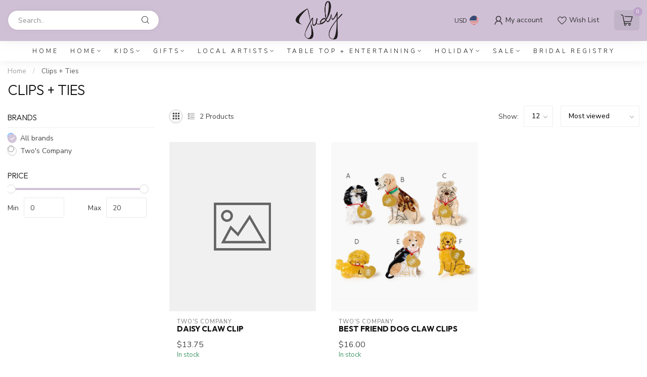

--- FILE ---
content_type: text/html;charset=utf-8
request_url: https://www.judyattherink.com/wear/hair-accessories/clips-ties/
body_size: 27883
content:
<!DOCTYPE html>
<html lang="en-US">
  <head>
<link rel="preconnect" href="https://cdn.shoplightspeed.com">
<link rel="preconnect" href="https://fonts.googleapis.com">
<link rel="preconnect" href="https://fonts.gstatic.com" crossorigin>
<!--

    Theme Proxima | v1.0.0.0711202302_1_628249
    Theme designed and created by Dyvelopment - We are true e-commerce heroes!

    For custom Lightspeed eCom development or design contact us at www.dyvelopment.com

      _____                  _                                  _   
     |  __ \                | |                                | |  
     | |  | |_   ___   _____| | ___  _ __  _ __ ___   ___ _ __ | |_ 
     | |  | | | | \ \ / / _ \ |/ _ \| '_ \| '_ ` _ \ / _ \ '_ \| __|
     | |__| | |_| |\ V /  __/ | (_) | |_) | | | | | |  __/ | | | |_ 
     |_____/ \__, | \_/ \___|_|\___/| .__/|_| |_| |_|\___|_| |_|\__|
              __/ |                 | |                             
             |___/                  |_|                             
-->


<meta charset="utf-8"/>
<!-- [START] 'blocks/head.rain' -->
<!--

  (c) 2008-2026 Lightspeed Netherlands B.V.
  http://www.lightspeedhq.com
  Generated: 22-01-2026 @ 04:28:57

-->
<link rel="canonical" href="https://www.judyattherink.com/wear/hair-accessories/clips-ties/"/>
<link rel="alternate" href="https://www.judyattherink.com/index.rss" type="application/rss+xml" title="New products"/>
<meta name="robots" content="noodp,noydir"/>
<meta name="google-site-verification" content=""/>
<meta property="og:url" content="https://www.judyattherink.com/wear/hair-accessories/clips-ties/?source=facebook"/>
<meta property="og:site_name" content="Judy At The Rink"/>
<meta property="og:title" content="Clips + Ties"/>
<meta property="og:description" content="Judy at the Rink  is an upscale gift shop and gallery in the heart of the Garden District."/>
<script src="https://ajax.googleapis.com/ajax/libs/jquery/1.9.1/jquery.min.js"></script>
<script src="https://services.elfsight.com/lightspeed/assets/plugins/jquery.instashow.packaged.js"></script>
<!--[if lt IE 9]>
<script src="https://cdn.shoplightspeed.com/assets/html5shiv.js?2025-02-20"></script>
<![endif]-->
<!-- [END] 'blocks/head.rain' -->

<title>Clips + Ties - Judy At The Rink</title>

<meta name="dyapps-addons-enabled" content="false">
<meta name="dyapps-addons-version" content="2022081001">
<meta name="dyapps-theme-name" content="Proxima">

<meta name="description" content="Judy at the Rink  is an upscale gift shop and gallery in the heart of the Garden District." />
<meta name="keywords" content="Clips, +, Ties, Gift Shop, Gallery, Garden District, New Orleans" />

<meta http-equiv="X-UA-Compatible" content="IE=edge">
<meta name="viewport" content="width=device-width, initial-scale=1">

<link rel="shortcut icon" href="https://cdn.shoplightspeed.com/shops/628249/themes/18583/v/838409/assets/favicon.ico?20240419083442" type="image/x-icon" />
<link rel="preload" as="image" href="https://cdn.shoplightspeed.com/shops/628249/themes/18583/v/839094/assets/logo.png?20240419083442">



<script src="https://cdn.shoplightspeed.com/shops/628249/themes/18583/assets/jquery-1-12-4-min.js?20250303200810" defer></script>
<script>if(navigator.userAgent.indexOf("MSIE ") > -1 || navigator.userAgent.indexOf("Trident/") > -1) { document.write('<script src="https://cdn.shoplightspeed.com/shops/628249/themes/18583/assets/intersection-observer-polyfill.js?20250303200810">\x3C/script>') }</script>

<style>/*!
 * Bootstrap Reboot v4.6.1 (https://getbootstrap.com/)
 * Copyright 2011-2021 The Bootstrap Authors
 * Copyright 2011-2021 Twitter, Inc.
 * Licensed under MIT (https://github.com/twbs/bootstrap/blob/main/LICENSE)
 * Forked from Normalize.css, licensed MIT (https://github.com/necolas/normalize.css/blob/master/LICENSE.md)
 */*,*::before,*::after{box-sizing:border-box}html{font-family:sans-serif;line-height:1.15;-webkit-text-size-adjust:100%;-webkit-tap-highlight-color:rgba(0,0,0,0)}article,aside,figcaption,figure,footer,header,hgroup,main,nav,section{display:block}body{margin:0;font-family:-apple-system,BlinkMacSystemFont,"Segoe UI",Roboto,"Helvetica Neue",Arial,"Noto Sans","Liberation Sans",sans-serif,"Apple Color Emoji","Segoe UI Emoji","Segoe UI Symbol","Noto Color Emoji";font-size:1rem;font-weight:400;line-height:1.42857143;color:#212529;text-align:left;background-color:#fff}[tabindex="-1"]:focus:not(:focus-visible){outline:0 !important}hr{box-sizing:content-box;height:0;overflow:visible}h1,h2,h3,h4,h5,h6{margin-top:0;margin-bottom:.5rem}p{margin-top:0;margin-bottom:1rem}abbr[title],abbr[data-original-title]{text-decoration:underline;text-decoration:underline dotted;cursor:help;border-bottom:0;text-decoration-skip-ink:none}address{margin-bottom:1rem;font-style:normal;line-height:inherit}ol,ul,dl{margin-top:0;margin-bottom:1rem}ol ol,ul ul,ol ul,ul ol{margin-bottom:0}dt{font-weight:700}dd{margin-bottom:.5rem;margin-left:0}blockquote{margin:0 0 1rem}b,strong{font-weight:bolder}small{font-size:80%}sub,sup{position:relative;font-size:75%;line-height:0;vertical-align:baseline}sub{bottom:-0.25em}sup{top:-0.5em}a{color:#007bff;text-decoration:none;background-color:transparent}a:hover{color:#0056b3;text-decoration:underline}a:not([href]):not([class]){color:inherit;text-decoration:none}a:not([href]):not([class]):hover{color:inherit;text-decoration:none}pre,code,kbd,samp{font-family:SFMono-Regular,Menlo,Monaco,Consolas,"Liberation Mono","Courier New",monospace;font-size:1em}pre{margin-top:0;margin-bottom:1rem;overflow:auto;-ms-overflow-style:scrollbar}figure{margin:0 0 1rem}img{vertical-align:middle;border-style:none}svg{overflow:hidden;vertical-align:middle}table{border-collapse:collapse}caption{padding-top:.75rem;padding-bottom:.75rem;color:#6c757d;text-align:left;caption-side:bottom}th{text-align:inherit;text-align:-webkit-match-parent}label{display:inline-block;margin-bottom:.5rem}button{border-radius:0}button:focus:not(:focus-visible){outline:0}input,button,select,optgroup,textarea{margin:0;font-family:inherit;font-size:inherit;line-height:inherit}button,input{overflow:visible}button,select{text-transform:none}[role=button]{cursor:pointer}select{word-wrap:normal}button,[type=button],[type=reset],[type=submit]{-webkit-appearance:button}button:not(:disabled),[type=button]:not(:disabled),[type=reset]:not(:disabled),[type=submit]:not(:disabled){cursor:pointer}button::-moz-focus-inner,[type=button]::-moz-focus-inner,[type=reset]::-moz-focus-inner,[type=submit]::-moz-focus-inner{padding:0;border-style:none}input[type=radio],input[type=checkbox]{box-sizing:border-box;padding:0}textarea{overflow:auto;resize:vertical}fieldset{min-width:0;padding:0;margin:0;border:0}legend{display:block;width:100%;max-width:100%;padding:0;margin-bottom:.5rem;font-size:1.5rem;line-height:inherit;color:inherit;white-space:normal}progress{vertical-align:baseline}[type=number]::-webkit-inner-spin-button,[type=number]::-webkit-outer-spin-button{height:auto}[type=search]{outline-offset:-2px;-webkit-appearance:none}[type=search]::-webkit-search-decoration{-webkit-appearance:none}::-webkit-file-upload-button{font:inherit;-webkit-appearance:button}output{display:inline-block}summary{display:list-item;cursor:pointer}template{display:none}[hidden]{display:none !important}/*!
 * Bootstrap Grid v4.6.1 (https://getbootstrap.com/)
 * Copyright 2011-2021 The Bootstrap Authors
 * Copyright 2011-2021 Twitter, Inc.
 * Licensed under MIT (https://github.com/twbs/bootstrap/blob/main/LICENSE)
 */html{box-sizing:border-box;-ms-overflow-style:scrollbar}*,*::before,*::after{box-sizing:inherit}.container,.container-fluid,.container-xl,.container-lg,.container-md,.container-sm{width:100%;padding-right:15px;padding-left:15px;margin-right:auto;margin-left:auto}@media(min-width: 576px){.container-sm,.container{max-width:540px}}@media(min-width: 768px){.container-md,.container-sm,.container{max-width:720px}}@media(min-width: 992px){.container-lg,.container-md,.container-sm,.container{max-width:960px}}@media(min-width: 1200px){.container-xl,.container-lg,.container-md,.container-sm,.container{max-width:1140px}}.row{display:flex;flex-wrap:wrap;margin-right:-15px;margin-left:-15px}.no-gutters{margin-right:0;margin-left:0}.no-gutters>.col,.no-gutters>[class*=col-]{padding-right:0;padding-left:0}.col-xl,.col-xl-auto,.col-xl-12,.col-xl-11,.col-xl-10,.col-xl-9,.col-xl-8,.col-xl-7,.col-xl-6,.col-xl-5,.col-xl-4,.col-xl-3,.col-xl-2,.col-xl-1,.col-lg,.col-lg-auto,.col-lg-12,.col-lg-11,.col-lg-10,.col-lg-9,.col-lg-8,.col-lg-7,.col-lg-6,.col-lg-5,.col-lg-4,.col-lg-3,.col-lg-2,.col-lg-1,.col-md,.col-md-auto,.col-md-12,.col-md-11,.col-md-10,.col-md-9,.col-md-8,.col-md-7,.col-md-6,.col-md-5,.col-md-4,.col-md-3,.col-md-2,.col-md-1,.col-sm,.col-sm-auto,.col-sm-12,.col-sm-11,.col-sm-10,.col-sm-9,.col-sm-8,.col-sm-7,.col-sm-6,.col-sm-5,.col-sm-4,.col-sm-3,.col-sm-2,.col-sm-1,.col,.col-auto,.col-12,.col-11,.col-10,.col-9,.col-8,.col-7,.col-6,.col-5,.col-4,.col-3,.col-2,.col-1{position:relative;width:100%;padding-right:15px;padding-left:15px}.col{flex-basis:0;flex-grow:1;max-width:100%}.row-cols-1>*{flex:0 0 100%;max-width:100%}.row-cols-2>*{flex:0 0 50%;max-width:50%}.row-cols-3>*{flex:0 0 33.3333333333%;max-width:33.3333333333%}.row-cols-4>*{flex:0 0 25%;max-width:25%}.row-cols-5>*{flex:0 0 20%;max-width:20%}.row-cols-6>*{flex:0 0 16.6666666667%;max-width:16.6666666667%}.col-auto{flex:0 0 auto;width:auto;max-width:100%}.col-1{flex:0 0 8.33333333%;max-width:8.33333333%}.col-2{flex:0 0 16.66666667%;max-width:16.66666667%}.col-3{flex:0 0 25%;max-width:25%}.col-4{flex:0 0 33.33333333%;max-width:33.33333333%}.col-5{flex:0 0 41.66666667%;max-width:41.66666667%}.col-6{flex:0 0 50%;max-width:50%}.col-7{flex:0 0 58.33333333%;max-width:58.33333333%}.col-8{flex:0 0 66.66666667%;max-width:66.66666667%}.col-9{flex:0 0 75%;max-width:75%}.col-10{flex:0 0 83.33333333%;max-width:83.33333333%}.col-11{flex:0 0 91.66666667%;max-width:91.66666667%}.col-12{flex:0 0 100%;max-width:100%}.order-first{order:-1}.order-last{order:13}.order-0{order:0}.order-1{order:1}.order-2{order:2}.order-3{order:3}.order-4{order:4}.order-5{order:5}.order-6{order:6}.order-7{order:7}.order-8{order:8}.order-9{order:9}.order-10{order:10}.order-11{order:11}.order-12{order:12}.offset-1{margin-left:8.33333333%}.offset-2{margin-left:16.66666667%}.offset-3{margin-left:25%}.offset-4{margin-left:33.33333333%}.offset-5{margin-left:41.66666667%}.offset-6{margin-left:50%}.offset-7{margin-left:58.33333333%}.offset-8{margin-left:66.66666667%}.offset-9{margin-left:75%}.offset-10{margin-left:83.33333333%}.offset-11{margin-left:91.66666667%}@media(min-width: 576px){.col-sm{flex-basis:0;flex-grow:1;max-width:100%}.row-cols-sm-1>*{flex:0 0 100%;max-width:100%}.row-cols-sm-2>*{flex:0 0 50%;max-width:50%}.row-cols-sm-3>*{flex:0 0 33.3333333333%;max-width:33.3333333333%}.row-cols-sm-4>*{flex:0 0 25%;max-width:25%}.row-cols-sm-5>*{flex:0 0 20%;max-width:20%}.row-cols-sm-6>*{flex:0 0 16.6666666667%;max-width:16.6666666667%}.col-sm-auto{flex:0 0 auto;width:auto;max-width:100%}.col-sm-1{flex:0 0 8.33333333%;max-width:8.33333333%}.col-sm-2{flex:0 0 16.66666667%;max-width:16.66666667%}.col-sm-3{flex:0 0 25%;max-width:25%}.col-sm-4{flex:0 0 33.33333333%;max-width:33.33333333%}.col-sm-5{flex:0 0 41.66666667%;max-width:41.66666667%}.col-sm-6{flex:0 0 50%;max-width:50%}.col-sm-7{flex:0 0 58.33333333%;max-width:58.33333333%}.col-sm-8{flex:0 0 66.66666667%;max-width:66.66666667%}.col-sm-9{flex:0 0 75%;max-width:75%}.col-sm-10{flex:0 0 83.33333333%;max-width:83.33333333%}.col-sm-11{flex:0 0 91.66666667%;max-width:91.66666667%}.col-sm-12{flex:0 0 100%;max-width:100%}.order-sm-first{order:-1}.order-sm-last{order:13}.order-sm-0{order:0}.order-sm-1{order:1}.order-sm-2{order:2}.order-sm-3{order:3}.order-sm-4{order:4}.order-sm-5{order:5}.order-sm-6{order:6}.order-sm-7{order:7}.order-sm-8{order:8}.order-sm-9{order:9}.order-sm-10{order:10}.order-sm-11{order:11}.order-sm-12{order:12}.offset-sm-0{margin-left:0}.offset-sm-1{margin-left:8.33333333%}.offset-sm-2{margin-left:16.66666667%}.offset-sm-3{margin-left:25%}.offset-sm-4{margin-left:33.33333333%}.offset-sm-5{margin-left:41.66666667%}.offset-sm-6{margin-left:50%}.offset-sm-7{margin-left:58.33333333%}.offset-sm-8{margin-left:66.66666667%}.offset-sm-9{margin-left:75%}.offset-sm-10{margin-left:83.33333333%}.offset-sm-11{margin-left:91.66666667%}}@media(min-width: 768px){.col-md{flex-basis:0;flex-grow:1;max-width:100%}.row-cols-md-1>*{flex:0 0 100%;max-width:100%}.row-cols-md-2>*{flex:0 0 50%;max-width:50%}.row-cols-md-3>*{flex:0 0 33.3333333333%;max-width:33.3333333333%}.row-cols-md-4>*{flex:0 0 25%;max-width:25%}.row-cols-md-5>*{flex:0 0 20%;max-width:20%}.row-cols-md-6>*{flex:0 0 16.6666666667%;max-width:16.6666666667%}.col-md-auto{flex:0 0 auto;width:auto;max-width:100%}.col-md-1{flex:0 0 8.33333333%;max-width:8.33333333%}.col-md-2{flex:0 0 16.66666667%;max-width:16.66666667%}.col-md-3{flex:0 0 25%;max-width:25%}.col-md-4{flex:0 0 33.33333333%;max-width:33.33333333%}.col-md-5{flex:0 0 41.66666667%;max-width:41.66666667%}.col-md-6{flex:0 0 50%;max-width:50%}.col-md-7{flex:0 0 58.33333333%;max-width:58.33333333%}.col-md-8{flex:0 0 66.66666667%;max-width:66.66666667%}.col-md-9{flex:0 0 75%;max-width:75%}.col-md-10{flex:0 0 83.33333333%;max-width:83.33333333%}.col-md-11{flex:0 0 91.66666667%;max-width:91.66666667%}.col-md-12{flex:0 0 100%;max-width:100%}.order-md-first{order:-1}.order-md-last{order:13}.order-md-0{order:0}.order-md-1{order:1}.order-md-2{order:2}.order-md-3{order:3}.order-md-4{order:4}.order-md-5{order:5}.order-md-6{order:6}.order-md-7{order:7}.order-md-8{order:8}.order-md-9{order:9}.order-md-10{order:10}.order-md-11{order:11}.order-md-12{order:12}.offset-md-0{margin-left:0}.offset-md-1{margin-left:8.33333333%}.offset-md-2{margin-left:16.66666667%}.offset-md-3{margin-left:25%}.offset-md-4{margin-left:33.33333333%}.offset-md-5{margin-left:41.66666667%}.offset-md-6{margin-left:50%}.offset-md-7{margin-left:58.33333333%}.offset-md-8{margin-left:66.66666667%}.offset-md-9{margin-left:75%}.offset-md-10{margin-left:83.33333333%}.offset-md-11{margin-left:91.66666667%}}@media(min-width: 992px){.col-lg{flex-basis:0;flex-grow:1;max-width:100%}.row-cols-lg-1>*{flex:0 0 100%;max-width:100%}.row-cols-lg-2>*{flex:0 0 50%;max-width:50%}.row-cols-lg-3>*{flex:0 0 33.3333333333%;max-width:33.3333333333%}.row-cols-lg-4>*{flex:0 0 25%;max-width:25%}.row-cols-lg-5>*{flex:0 0 20%;max-width:20%}.row-cols-lg-6>*{flex:0 0 16.6666666667%;max-width:16.6666666667%}.col-lg-auto{flex:0 0 auto;width:auto;max-width:100%}.col-lg-1{flex:0 0 8.33333333%;max-width:8.33333333%}.col-lg-2{flex:0 0 16.66666667%;max-width:16.66666667%}.col-lg-3{flex:0 0 25%;max-width:25%}.col-lg-4{flex:0 0 33.33333333%;max-width:33.33333333%}.col-lg-5{flex:0 0 41.66666667%;max-width:41.66666667%}.col-lg-6{flex:0 0 50%;max-width:50%}.col-lg-7{flex:0 0 58.33333333%;max-width:58.33333333%}.col-lg-8{flex:0 0 66.66666667%;max-width:66.66666667%}.col-lg-9{flex:0 0 75%;max-width:75%}.col-lg-10{flex:0 0 83.33333333%;max-width:83.33333333%}.col-lg-11{flex:0 0 91.66666667%;max-width:91.66666667%}.col-lg-12{flex:0 0 100%;max-width:100%}.order-lg-first{order:-1}.order-lg-last{order:13}.order-lg-0{order:0}.order-lg-1{order:1}.order-lg-2{order:2}.order-lg-3{order:3}.order-lg-4{order:4}.order-lg-5{order:5}.order-lg-6{order:6}.order-lg-7{order:7}.order-lg-8{order:8}.order-lg-9{order:9}.order-lg-10{order:10}.order-lg-11{order:11}.order-lg-12{order:12}.offset-lg-0{margin-left:0}.offset-lg-1{margin-left:8.33333333%}.offset-lg-2{margin-left:16.66666667%}.offset-lg-3{margin-left:25%}.offset-lg-4{margin-left:33.33333333%}.offset-lg-5{margin-left:41.66666667%}.offset-lg-6{margin-left:50%}.offset-lg-7{margin-left:58.33333333%}.offset-lg-8{margin-left:66.66666667%}.offset-lg-9{margin-left:75%}.offset-lg-10{margin-left:83.33333333%}.offset-lg-11{margin-left:91.66666667%}}@media(min-width: 1200px){.col-xl{flex-basis:0;flex-grow:1;max-width:100%}.row-cols-xl-1>*{flex:0 0 100%;max-width:100%}.row-cols-xl-2>*{flex:0 0 50%;max-width:50%}.row-cols-xl-3>*{flex:0 0 33.3333333333%;max-width:33.3333333333%}.row-cols-xl-4>*{flex:0 0 25%;max-width:25%}.row-cols-xl-5>*{flex:0 0 20%;max-width:20%}.row-cols-xl-6>*{flex:0 0 16.6666666667%;max-width:16.6666666667%}.col-xl-auto{flex:0 0 auto;width:auto;max-width:100%}.col-xl-1{flex:0 0 8.33333333%;max-width:8.33333333%}.col-xl-2{flex:0 0 16.66666667%;max-width:16.66666667%}.col-xl-3{flex:0 0 25%;max-width:25%}.col-xl-4{flex:0 0 33.33333333%;max-width:33.33333333%}.col-xl-5{flex:0 0 41.66666667%;max-width:41.66666667%}.col-xl-6{flex:0 0 50%;max-width:50%}.col-xl-7{flex:0 0 58.33333333%;max-width:58.33333333%}.col-xl-8{flex:0 0 66.66666667%;max-width:66.66666667%}.col-xl-9{flex:0 0 75%;max-width:75%}.col-xl-10{flex:0 0 83.33333333%;max-width:83.33333333%}.col-xl-11{flex:0 0 91.66666667%;max-width:91.66666667%}.col-xl-12{flex:0 0 100%;max-width:100%}.order-xl-first{order:-1}.order-xl-last{order:13}.order-xl-0{order:0}.order-xl-1{order:1}.order-xl-2{order:2}.order-xl-3{order:3}.order-xl-4{order:4}.order-xl-5{order:5}.order-xl-6{order:6}.order-xl-7{order:7}.order-xl-8{order:8}.order-xl-9{order:9}.order-xl-10{order:10}.order-xl-11{order:11}.order-xl-12{order:12}.offset-xl-0{margin-left:0}.offset-xl-1{margin-left:8.33333333%}.offset-xl-2{margin-left:16.66666667%}.offset-xl-3{margin-left:25%}.offset-xl-4{margin-left:33.33333333%}.offset-xl-5{margin-left:41.66666667%}.offset-xl-6{margin-left:50%}.offset-xl-7{margin-left:58.33333333%}.offset-xl-8{margin-left:66.66666667%}.offset-xl-9{margin-left:75%}.offset-xl-10{margin-left:83.33333333%}.offset-xl-11{margin-left:91.66666667%}}.d-none{display:none !important}.d-inline{display:inline !important}.d-inline-block{display:inline-block !important}.d-block{display:block !important}.d-table{display:table !important}.d-table-row{display:table-row !important}.d-table-cell{display:table-cell !important}.d-flex{display:flex !important}.d-inline-flex{display:inline-flex !important}@media(min-width: 576px){.d-sm-none{display:none !important}.d-sm-inline{display:inline !important}.d-sm-inline-block{display:inline-block !important}.d-sm-block{display:block !important}.d-sm-table{display:table !important}.d-sm-table-row{display:table-row !important}.d-sm-table-cell{display:table-cell !important}.d-sm-flex{display:flex !important}.d-sm-inline-flex{display:inline-flex !important}}@media(min-width: 768px){.d-md-none{display:none !important}.d-md-inline{display:inline !important}.d-md-inline-block{display:inline-block !important}.d-md-block{display:block !important}.d-md-table{display:table !important}.d-md-table-row{display:table-row !important}.d-md-table-cell{display:table-cell !important}.d-md-flex{display:flex !important}.d-md-inline-flex{display:inline-flex !important}}@media(min-width: 992px){.d-lg-none{display:none !important}.d-lg-inline{display:inline !important}.d-lg-inline-block{display:inline-block !important}.d-lg-block{display:block !important}.d-lg-table{display:table !important}.d-lg-table-row{display:table-row !important}.d-lg-table-cell{display:table-cell !important}.d-lg-flex{display:flex !important}.d-lg-inline-flex{display:inline-flex !important}}@media(min-width: 1200px){.d-xl-none{display:none !important}.d-xl-inline{display:inline !important}.d-xl-inline-block{display:inline-block !important}.d-xl-block{display:block !important}.d-xl-table{display:table !important}.d-xl-table-row{display:table-row !important}.d-xl-table-cell{display:table-cell !important}.d-xl-flex{display:flex !important}.d-xl-inline-flex{display:inline-flex !important}}@media print{.d-print-none{display:none !important}.d-print-inline{display:inline !important}.d-print-inline-block{display:inline-block !important}.d-print-block{display:block !important}.d-print-table{display:table !important}.d-print-table-row{display:table-row !important}.d-print-table-cell{display:table-cell !important}.d-print-flex{display:flex !important}.d-print-inline-flex{display:inline-flex !important}}.flex-row{flex-direction:row !important}.flex-column{flex-direction:column !important}.flex-row-reverse{flex-direction:row-reverse !important}.flex-column-reverse{flex-direction:column-reverse !important}.flex-wrap{flex-wrap:wrap !important}.flex-nowrap{flex-wrap:nowrap !important}.flex-wrap-reverse{flex-wrap:wrap-reverse !important}.flex-fill{flex:1 1 auto !important}.flex-grow-0{flex-grow:0 !important}.flex-grow-1{flex-grow:1 !important}.flex-shrink-0{flex-shrink:0 !important}.flex-shrink-1{flex-shrink:1 !important}.justify-content-start{justify-content:flex-start !important}.justify-content-end{justify-content:flex-end !important}.justify-content-center{justify-content:center !important}.justify-content-between{justify-content:space-between !important}.justify-content-around{justify-content:space-around !important}.align-items-start{align-items:flex-start !important}.align-items-end{align-items:flex-end !important}.align-items-center{align-items:center !important}.align-items-baseline{align-items:baseline !important}.align-items-stretch{align-items:stretch !important}.align-content-start{align-content:flex-start !important}.align-content-end{align-content:flex-end !important}.align-content-center{align-content:center !important}.align-content-between{align-content:space-between !important}.align-content-around{align-content:space-around !important}.align-content-stretch{align-content:stretch !important}.align-self-auto{align-self:auto !important}.align-self-start{align-self:flex-start !important}.align-self-end{align-self:flex-end !important}.align-self-center{align-self:center !important}.align-self-baseline{align-self:baseline !important}.align-self-stretch{align-self:stretch !important}@media(min-width: 576px){.flex-sm-row{flex-direction:row !important}.flex-sm-column{flex-direction:column !important}.flex-sm-row-reverse{flex-direction:row-reverse !important}.flex-sm-column-reverse{flex-direction:column-reverse !important}.flex-sm-wrap{flex-wrap:wrap !important}.flex-sm-nowrap{flex-wrap:nowrap !important}.flex-sm-wrap-reverse{flex-wrap:wrap-reverse !important}.flex-sm-fill{flex:1 1 auto !important}.flex-sm-grow-0{flex-grow:0 !important}.flex-sm-grow-1{flex-grow:1 !important}.flex-sm-shrink-0{flex-shrink:0 !important}.flex-sm-shrink-1{flex-shrink:1 !important}.justify-content-sm-start{justify-content:flex-start !important}.justify-content-sm-end{justify-content:flex-end !important}.justify-content-sm-center{justify-content:center !important}.justify-content-sm-between{justify-content:space-between !important}.justify-content-sm-around{justify-content:space-around !important}.align-items-sm-start{align-items:flex-start !important}.align-items-sm-end{align-items:flex-end !important}.align-items-sm-center{align-items:center !important}.align-items-sm-baseline{align-items:baseline !important}.align-items-sm-stretch{align-items:stretch !important}.align-content-sm-start{align-content:flex-start !important}.align-content-sm-end{align-content:flex-end !important}.align-content-sm-center{align-content:center !important}.align-content-sm-between{align-content:space-between !important}.align-content-sm-around{align-content:space-around !important}.align-content-sm-stretch{align-content:stretch !important}.align-self-sm-auto{align-self:auto !important}.align-self-sm-start{align-self:flex-start !important}.align-self-sm-end{align-self:flex-end !important}.align-self-sm-center{align-self:center !important}.align-self-sm-baseline{align-self:baseline !important}.align-self-sm-stretch{align-self:stretch !important}}@media(min-width: 768px){.flex-md-row{flex-direction:row !important}.flex-md-column{flex-direction:column !important}.flex-md-row-reverse{flex-direction:row-reverse !important}.flex-md-column-reverse{flex-direction:column-reverse !important}.flex-md-wrap{flex-wrap:wrap !important}.flex-md-nowrap{flex-wrap:nowrap !important}.flex-md-wrap-reverse{flex-wrap:wrap-reverse !important}.flex-md-fill{flex:1 1 auto !important}.flex-md-grow-0{flex-grow:0 !important}.flex-md-grow-1{flex-grow:1 !important}.flex-md-shrink-0{flex-shrink:0 !important}.flex-md-shrink-1{flex-shrink:1 !important}.justify-content-md-start{justify-content:flex-start !important}.justify-content-md-end{justify-content:flex-end !important}.justify-content-md-center{justify-content:center !important}.justify-content-md-between{justify-content:space-between !important}.justify-content-md-around{justify-content:space-around !important}.align-items-md-start{align-items:flex-start !important}.align-items-md-end{align-items:flex-end !important}.align-items-md-center{align-items:center !important}.align-items-md-baseline{align-items:baseline !important}.align-items-md-stretch{align-items:stretch !important}.align-content-md-start{align-content:flex-start !important}.align-content-md-end{align-content:flex-end !important}.align-content-md-center{align-content:center !important}.align-content-md-between{align-content:space-between !important}.align-content-md-around{align-content:space-around !important}.align-content-md-stretch{align-content:stretch !important}.align-self-md-auto{align-self:auto !important}.align-self-md-start{align-self:flex-start !important}.align-self-md-end{align-self:flex-end !important}.align-self-md-center{align-self:center !important}.align-self-md-baseline{align-self:baseline !important}.align-self-md-stretch{align-self:stretch !important}}@media(min-width: 992px){.flex-lg-row{flex-direction:row !important}.flex-lg-column{flex-direction:column !important}.flex-lg-row-reverse{flex-direction:row-reverse !important}.flex-lg-column-reverse{flex-direction:column-reverse !important}.flex-lg-wrap{flex-wrap:wrap !important}.flex-lg-nowrap{flex-wrap:nowrap !important}.flex-lg-wrap-reverse{flex-wrap:wrap-reverse !important}.flex-lg-fill{flex:1 1 auto !important}.flex-lg-grow-0{flex-grow:0 !important}.flex-lg-grow-1{flex-grow:1 !important}.flex-lg-shrink-0{flex-shrink:0 !important}.flex-lg-shrink-1{flex-shrink:1 !important}.justify-content-lg-start{justify-content:flex-start !important}.justify-content-lg-end{justify-content:flex-end !important}.justify-content-lg-center{justify-content:center !important}.justify-content-lg-between{justify-content:space-between !important}.justify-content-lg-around{justify-content:space-around !important}.align-items-lg-start{align-items:flex-start !important}.align-items-lg-end{align-items:flex-end !important}.align-items-lg-center{align-items:center !important}.align-items-lg-baseline{align-items:baseline !important}.align-items-lg-stretch{align-items:stretch !important}.align-content-lg-start{align-content:flex-start !important}.align-content-lg-end{align-content:flex-end !important}.align-content-lg-center{align-content:center !important}.align-content-lg-between{align-content:space-between !important}.align-content-lg-around{align-content:space-around !important}.align-content-lg-stretch{align-content:stretch !important}.align-self-lg-auto{align-self:auto !important}.align-self-lg-start{align-self:flex-start !important}.align-self-lg-end{align-self:flex-end !important}.align-self-lg-center{align-self:center !important}.align-self-lg-baseline{align-self:baseline !important}.align-self-lg-stretch{align-self:stretch !important}}@media(min-width: 1200px){.flex-xl-row{flex-direction:row !important}.flex-xl-column{flex-direction:column !important}.flex-xl-row-reverse{flex-direction:row-reverse !important}.flex-xl-column-reverse{flex-direction:column-reverse !important}.flex-xl-wrap{flex-wrap:wrap !important}.flex-xl-nowrap{flex-wrap:nowrap !important}.flex-xl-wrap-reverse{flex-wrap:wrap-reverse !important}.flex-xl-fill{flex:1 1 auto !important}.flex-xl-grow-0{flex-grow:0 !important}.flex-xl-grow-1{flex-grow:1 !important}.flex-xl-shrink-0{flex-shrink:0 !important}.flex-xl-shrink-1{flex-shrink:1 !important}.justify-content-xl-start{justify-content:flex-start !important}.justify-content-xl-end{justify-content:flex-end !important}.justify-content-xl-center{justify-content:center !important}.justify-content-xl-between{justify-content:space-between !important}.justify-content-xl-around{justify-content:space-around !important}.align-items-xl-start{align-items:flex-start !important}.align-items-xl-end{align-items:flex-end !important}.align-items-xl-center{align-items:center !important}.align-items-xl-baseline{align-items:baseline !important}.align-items-xl-stretch{align-items:stretch !important}.align-content-xl-start{align-content:flex-start !important}.align-content-xl-end{align-content:flex-end !important}.align-content-xl-center{align-content:center !important}.align-content-xl-between{align-content:space-between !important}.align-content-xl-around{align-content:space-around !important}.align-content-xl-stretch{align-content:stretch !important}.align-self-xl-auto{align-self:auto !important}.align-self-xl-start{align-self:flex-start !important}.align-self-xl-end{align-self:flex-end !important}.align-self-xl-center{align-self:center !important}.align-self-xl-baseline{align-self:baseline !important}.align-self-xl-stretch{align-self:stretch !important}}.m-0{margin:0 !important}.mt-0,.my-0{margin-top:0 !important}.mr-0,.mx-0{margin-right:0 !important}.mb-0,.my-0{margin-bottom:0 !important}.ml-0,.mx-0{margin-left:0 !important}.m-1{margin:5px !important}.mt-1,.my-1{margin-top:5px !important}.mr-1,.mx-1{margin-right:5px !important}.mb-1,.my-1{margin-bottom:5px !important}.ml-1,.mx-1{margin-left:5px !important}.m-2{margin:10px !important}.mt-2,.my-2{margin-top:10px !important}.mr-2,.mx-2{margin-right:10px !important}.mb-2,.my-2{margin-bottom:10px !important}.ml-2,.mx-2{margin-left:10px !important}.m-3{margin:15px !important}.mt-3,.my-3{margin-top:15px !important}.mr-3,.mx-3{margin-right:15px !important}.mb-3,.my-3{margin-bottom:15px !important}.ml-3,.mx-3{margin-left:15px !important}.m-4{margin:30px !important}.mt-4,.my-4{margin-top:30px !important}.mr-4,.mx-4{margin-right:30px !important}.mb-4,.my-4{margin-bottom:30px !important}.ml-4,.mx-4{margin-left:30px !important}.m-5{margin:50px !important}.mt-5,.my-5{margin-top:50px !important}.mr-5,.mx-5{margin-right:50px !important}.mb-5,.my-5{margin-bottom:50px !important}.ml-5,.mx-5{margin-left:50px !important}.m-6{margin:80px !important}.mt-6,.my-6{margin-top:80px !important}.mr-6,.mx-6{margin-right:80px !important}.mb-6,.my-6{margin-bottom:80px !important}.ml-6,.mx-6{margin-left:80px !important}.p-0{padding:0 !important}.pt-0,.py-0{padding-top:0 !important}.pr-0,.px-0{padding-right:0 !important}.pb-0,.py-0{padding-bottom:0 !important}.pl-0,.px-0{padding-left:0 !important}.p-1{padding:5px !important}.pt-1,.py-1{padding-top:5px !important}.pr-1,.px-1{padding-right:5px !important}.pb-1,.py-1{padding-bottom:5px !important}.pl-1,.px-1{padding-left:5px !important}.p-2{padding:10px !important}.pt-2,.py-2{padding-top:10px !important}.pr-2,.px-2{padding-right:10px !important}.pb-2,.py-2{padding-bottom:10px !important}.pl-2,.px-2{padding-left:10px !important}.p-3{padding:15px !important}.pt-3,.py-3{padding-top:15px !important}.pr-3,.px-3{padding-right:15px !important}.pb-3,.py-3{padding-bottom:15px !important}.pl-3,.px-3{padding-left:15px !important}.p-4{padding:30px !important}.pt-4,.py-4{padding-top:30px !important}.pr-4,.px-4{padding-right:30px !important}.pb-4,.py-4{padding-bottom:30px !important}.pl-4,.px-4{padding-left:30px !important}.p-5{padding:50px !important}.pt-5,.py-5{padding-top:50px !important}.pr-5,.px-5{padding-right:50px !important}.pb-5,.py-5{padding-bottom:50px !important}.pl-5,.px-5{padding-left:50px !important}.p-6{padding:80px !important}.pt-6,.py-6{padding-top:80px !important}.pr-6,.px-6{padding-right:80px !important}.pb-6,.py-6{padding-bottom:80px !important}.pl-6,.px-6{padding-left:80px !important}.m-n1{margin:-5px !important}.mt-n1,.my-n1{margin-top:-5px !important}.mr-n1,.mx-n1{margin-right:-5px !important}.mb-n1,.my-n1{margin-bottom:-5px !important}.ml-n1,.mx-n1{margin-left:-5px !important}.m-n2{margin:-10px !important}.mt-n2,.my-n2{margin-top:-10px !important}.mr-n2,.mx-n2{margin-right:-10px !important}.mb-n2,.my-n2{margin-bottom:-10px !important}.ml-n2,.mx-n2{margin-left:-10px !important}.m-n3{margin:-15px !important}.mt-n3,.my-n3{margin-top:-15px !important}.mr-n3,.mx-n3{margin-right:-15px !important}.mb-n3,.my-n3{margin-bottom:-15px !important}.ml-n3,.mx-n3{margin-left:-15px !important}.m-n4{margin:-30px !important}.mt-n4,.my-n4{margin-top:-30px !important}.mr-n4,.mx-n4{margin-right:-30px !important}.mb-n4,.my-n4{margin-bottom:-30px !important}.ml-n4,.mx-n4{margin-left:-30px !important}.m-n5{margin:-50px !important}.mt-n5,.my-n5{margin-top:-50px !important}.mr-n5,.mx-n5{margin-right:-50px !important}.mb-n5,.my-n5{margin-bottom:-50px !important}.ml-n5,.mx-n5{margin-left:-50px !important}.m-n6{margin:-80px !important}.mt-n6,.my-n6{margin-top:-80px !important}.mr-n6,.mx-n6{margin-right:-80px !important}.mb-n6,.my-n6{margin-bottom:-80px !important}.ml-n6,.mx-n6{margin-left:-80px !important}.m-auto{margin:auto !important}.mt-auto,.my-auto{margin-top:auto !important}.mr-auto,.mx-auto{margin-right:auto !important}.mb-auto,.my-auto{margin-bottom:auto !important}.ml-auto,.mx-auto{margin-left:auto !important}@media(min-width: 576px){.m-sm-0{margin:0 !important}.mt-sm-0,.my-sm-0{margin-top:0 !important}.mr-sm-0,.mx-sm-0{margin-right:0 !important}.mb-sm-0,.my-sm-0{margin-bottom:0 !important}.ml-sm-0,.mx-sm-0{margin-left:0 !important}.m-sm-1{margin:5px !important}.mt-sm-1,.my-sm-1{margin-top:5px !important}.mr-sm-1,.mx-sm-1{margin-right:5px !important}.mb-sm-1,.my-sm-1{margin-bottom:5px !important}.ml-sm-1,.mx-sm-1{margin-left:5px !important}.m-sm-2{margin:10px !important}.mt-sm-2,.my-sm-2{margin-top:10px !important}.mr-sm-2,.mx-sm-2{margin-right:10px !important}.mb-sm-2,.my-sm-2{margin-bottom:10px !important}.ml-sm-2,.mx-sm-2{margin-left:10px !important}.m-sm-3{margin:15px !important}.mt-sm-3,.my-sm-3{margin-top:15px !important}.mr-sm-3,.mx-sm-3{margin-right:15px !important}.mb-sm-3,.my-sm-3{margin-bottom:15px !important}.ml-sm-3,.mx-sm-3{margin-left:15px !important}.m-sm-4{margin:30px !important}.mt-sm-4,.my-sm-4{margin-top:30px !important}.mr-sm-4,.mx-sm-4{margin-right:30px !important}.mb-sm-4,.my-sm-4{margin-bottom:30px !important}.ml-sm-4,.mx-sm-4{margin-left:30px !important}.m-sm-5{margin:50px !important}.mt-sm-5,.my-sm-5{margin-top:50px !important}.mr-sm-5,.mx-sm-5{margin-right:50px !important}.mb-sm-5,.my-sm-5{margin-bottom:50px !important}.ml-sm-5,.mx-sm-5{margin-left:50px !important}.m-sm-6{margin:80px !important}.mt-sm-6,.my-sm-6{margin-top:80px !important}.mr-sm-6,.mx-sm-6{margin-right:80px !important}.mb-sm-6,.my-sm-6{margin-bottom:80px !important}.ml-sm-6,.mx-sm-6{margin-left:80px !important}.p-sm-0{padding:0 !important}.pt-sm-0,.py-sm-0{padding-top:0 !important}.pr-sm-0,.px-sm-0{padding-right:0 !important}.pb-sm-0,.py-sm-0{padding-bottom:0 !important}.pl-sm-0,.px-sm-0{padding-left:0 !important}.p-sm-1{padding:5px !important}.pt-sm-1,.py-sm-1{padding-top:5px !important}.pr-sm-1,.px-sm-1{padding-right:5px !important}.pb-sm-1,.py-sm-1{padding-bottom:5px !important}.pl-sm-1,.px-sm-1{padding-left:5px !important}.p-sm-2{padding:10px !important}.pt-sm-2,.py-sm-2{padding-top:10px !important}.pr-sm-2,.px-sm-2{padding-right:10px !important}.pb-sm-2,.py-sm-2{padding-bottom:10px !important}.pl-sm-2,.px-sm-2{padding-left:10px !important}.p-sm-3{padding:15px !important}.pt-sm-3,.py-sm-3{padding-top:15px !important}.pr-sm-3,.px-sm-3{padding-right:15px !important}.pb-sm-3,.py-sm-3{padding-bottom:15px !important}.pl-sm-3,.px-sm-3{padding-left:15px !important}.p-sm-4{padding:30px !important}.pt-sm-4,.py-sm-4{padding-top:30px !important}.pr-sm-4,.px-sm-4{padding-right:30px !important}.pb-sm-4,.py-sm-4{padding-bottom:30px !important}.pl-sm-4,.px-sm-4{padding-left:30px !important}.p-sm-5{padding:50px !important}.pt-sm-5,.py-sm-5{padding-top:50px !important}.pr-sm-5,.px-sm-5{padding-right:50px !important}.pb-sm-5,.py-sm-5{padding-bottom:50px !important}.pl-sm-5,.px-sm-5{padding-left:50px !important}.p-sm-6{padding:80px !important}.pt-sm-6,.py-sm-6{padding-top:80px !important}.pr-sm-6,.px-sm-6{padding-right:80px !important}.pb-sm-6,.py-sm-6{padding-bottom:80px !important}.pl-sm-6,.px-sm-6{padding-left:80px !important}.m-sm-n1{margin:-5px !important}.mt-sm-n1,.my-sm-n1{margin-top:-5px !important}.mr-sm-n1,.mx-sm-n1{margin-right:-5px !important}.mb-sm-n1,.my-sm-n1{margin-bottom:-5px !important}.ml-sm-n1,.mx-sm-n1{margin-left:-5px !important}.m-sm-n2{margin:-10px !important}.mt-sm-n2,.my-sm-n2{margin-top:-10px !important}.mr-sm-n2,.mx-sm-n2{margin-right:-10px !important}.mb-sm-n2,.my-sm-n2{margin-bottom:-10px !important}.ml-sm-n2,.mx-sm-n2{margin-left:-10px !important}.m-sm-n3{margin:-15px !important}.mt-sm-n3,.my-sm-n3{margin-top:-15px !important}.mr-sm-n3,.mx-sm-n3{margin-right:-15px !important}.mb-sm-n3,.my-sm-n3{margin-bottom:-15px !important}.ml-sm-n3,.mx-sm-n3{margin-left:-15px !important}.m-sm-n4{margin:-30px !important}.mt-sm-n4,.my-sm-n4{margin-top:-30px !important}.mr-sm-n4,.mx-sm-n4{margin-right:-30px !important}.mb-sm-n4,.my-sm-n4{margin-bottom:-30px !important}.ml-sm-n4,.mx-sm-n4{margin-left:-30px !important}.m-sm-n5{margin:-50px !important}.mt-sm-n5,.my-sm-n5{margin-top:-50px !important}.mr-sm-n5,.mx-sm-n5{margin-right:-50px !important}.mb-sm-n5,.my-sm-n5{margin-bottom:-50px !important}.ml-sm-n5,.mx-sm-n5{margin-left:-50px !important}.m-sm-n6{margin:-80px !important}.mt-sm-n6,.my-sm-n6{margin-top:-80px !important}.mr-sm-n6,.mx-sm-n6{margin-right:-80px !important}.mb-sm-n6,.my-sm-n6{margin-bottom:-80px !important}.ml-sm-n6,.mx-sm-n6{margin-left:-80px !important}.m-sm-auto{margin:auto !important}.mt-sm-auto,.my-sm-auto{margin-top:auto !important}.mr-sm-auto,.mx-sm-auto{margin-right:auto !important}.mb-sm-auto,.my-sm-auto{margin-bottom:auto !important}.ml-sm-auto,.mx-sm-auto{margin-left:auto !important}}@media(min-width: 768px){.m-md-0{margin:0 !important}.mt-md-0,.my-md-0{margin-top:0 !important}.mr-md-0,.mx-md-0{margin-right:0 !important}.mb-md-0,.my-md-0{margin-bottom:0 !important}.ml-md-0,.mx-md-0{margin-left:0 !important}.m-md-1{margin:5px !important}.mt-md-1,.my-md-1{margin-top:5px !important}.mr-md-1,.mx-md-1{margin-right:5px !important}.mb-md-1,.my-md-1{margin-bottom:5px !important}.ml-md-1,.mx-md-1{margin-left:5px !important}.m-md-2{margin:10px !important}.mt-md-2,.my-md-2{margin-top:10px !important}.mr-md-2,.mx-md-2{margin-right:10px !important}.mb-md-2,.my-md-2{margin-bottom:10px !important}.ml-md-2,.mx-md-2{margin-left:10px !important}.m-md-3{margin:15px !important}.mt-md-3,.my-md-3{margin-top:15px !important}.mr-md-3,.mx-md-3{margin-right:15px !important}.mb-md-3,.my-md-3{margin-bottom:15px !important}.ml-md-3,.mx-md-3{margin-left:15px !important}.m-md-4{margin:30px !important}.mt-md-4,.my-md-4{margin-top:30px !important}.mr-md-4,.mx-md-4{margin-right:30px !important}.mb-md-4,.my-md-4{margin-bottom:30px !important}.ml-md-4,.mx-md-4{margin-left:30px !important}.m-md-5{margin:50px !important}.mt-md-5,.my-md-5{margin-top:50px !important}.mr-md-5,.mx-md-5{margin-right:50px !important}.mb-md-5,.my-md-5{margin-bottom:50px !important}.ml-md-5,.mx-md-5{margin-left:50px !important}.m-md-6{margin:80px !important}.mt-md-6,.my-md-6{margin-top:80px !important}.mr-md-6,.mx-md-6{margin-right:80px !important}.mb-md-6,.my-md-6{margin-bottom:80px !important}.ml-md-6,.mx-md-6{margin-left:80px !important}.p-md-0{padding:0 !important}.pt-md-0,.py-md-0{padding-top:0 !important}.pr-md-0,.px-md-0{padding-right:0 !important}.pb-md-0,.py-md-0{padding-bottom:0 !important}.pl-md-0,.px-md-0{padding-left:0 !important}.p-md-1{padding:5px !important}.pt-md-1,.py-md-1{padding-top:5px !important}.pr-md-1,.px-md-1{padding-right:5px !important}.pb-md-1,.py-md-1{padding-bottom:5px !important}.pl-md-1,.px-md-1{padding-left:5px !important}.p-md-2{padding:10px !important}.pt-md-2,.py-md-2{padding-top:10px !important}.pr-md-2,.px-md-2{padding-right:10px !important}.pb-md-2,.py-md-2{padding-bottom:10px !important}.pl-md-2,.px-md-2{padding-left:10px !important}.p-md-3{padding:15px !important}.pt-md-3,.py-md-3{padding-top:15px !important}.pr-md-3,.px-md-3{padding-right:15px !important}.pb-md-3,.py-md-3{padding-bottom:15px !important}.pl-md-3,.px-md-3{padding-left:15px !important}.p-md-4{padding:30px !important}.pt-md-4,.py-md-4{padding-top:30px !important}.pr-md-4,.px-md-4{padding-right:30px !important}.pb-md-4,.py-md-4{padding-bottom:30px !important}.pl-md-4,.px-md-4{padding-left:30px !important}.p-md-5{padding:50px !important}.pt-md-5,.py-md-5{padding-top:50px !important}.pr-md-5,.px-md-5{padding-right:50px !important}.pb-md-5,.py-md-5{padding-bottom:50px !important}.pl-md-5,.px-md-5{padding-left:50px !important}.p-md-6{padding:80px !important}.pt-md-6,.py-md-6{padding-top:80px !important}.pr-md-6,.px-md-6{padding-right:80px !important}.pb-md-6,.py-md-6{padding-bottom:80px !important}.pl-md-6,.px-md-6{padding-left:80px !important}.m-md-n1{margin:-5px !important}.mt-md-n1,.my-md-n1{margin-top:-5px !important}.mr-md-n1,.mx-md-n1{margin-right:-5px !important}.mb-md-n1,.my-md-n1{margin-bottom:-5px !important}.ml-md-n1,.mx-md-n1{margin-left:-5px !important}.m-md-n2{margin:-10px !important}.mt-md-n2,.my-md-n2{margin-top:-10px !important}.mr-md-n2,.mx-md-n2{margin-right:-10px !important}.mb-md-n2,.my-md-n2{margin-bottom:-10px !important}.ml-md-n2,.mx-md-n2{margin-left:-10px !important}.m-md-n3{margin:-15px !important}.mt-md-n3,.my-md-n3{margin-top:-15px !important}.mr-md-n3,.mx-md-n3{margin-right:-15px !important}.mb-md-n3,.my-md-n3{margin-bottom:-15px !important}.ml-md-n3,.mx-md-n3{margin-left:-15px !important}.m-md-n4{margin:-30px !important}.mt-md-n4,.my-md-n4{margin-top:-30px !important}.mr-md-n4,.mx-md-n4{margin-right:-30px !important}.mb-md-n4,.my-md-n4{margin-bottom:-30px !important}.ml-md-n4,.mx-md-n4{margin-left:-30px !important}.m-md-n5{margin:-50px !important}.mt-md-n5,.my-md-n5{margin-top:-50px !important}.mr-md-n5,.mx-md-n5{margin-right:-50px !important}.mb-md-n5,.my-md-n5{margin-bottom:-50px !important}.ml-md-n5,.mx-md-n5{margin-left:-50px !important}.m-md-n6{margin:-80px !important}.mt-md-n6,.my-md-n6{margin-top:-80px !important}.mr-md-n6,.mx-md-n6{margin-right:-80px !important}.mb-md-n6,.my-md-n6{margin-bottom:-80px !important}.ml-md-n6,.mx-md-n6{margin-left:-80px !important}.m-md-auto{margin:auto !important}.mt-md-auto,.my-md-auto{margin-top:auto !important}.mr-md-auto,.mx-md-auto{margin-right:auto !important}.mb-md-auto,.my-md-auto{margin-bottom:auto !important}.ml-md-auto,.mx-md-auto{margin-left:auto !important}}@media(min-width: 992px){.m-lg-0{margin:0 !important}.mt-lg-0,.my-lg-0{margin-top:0 !important}.mr-lg-0,.mx-lg-0{margin-right:0 !important}.mb-lg-0,.my-lg-0{margin-bottom:0 !important}.ml-lg-0,.mx-lg-0{margin-left:0 !important}.m-lg-1{margin:5px !important}.mt-lg-1,.my-lg-1{margin-top:5px !important}.mr-lg-1,.mx-lg-1{margin-right:5px !important}.mb-lg-1,.my-lg-1{margin-bottom:5px !important}.ml-lg-1,.mx-lg-1{margin-left:5px !important}.m-lg-2{margin:10px !important}.mt-lg-2,.my-lg-2{margin-top:10px !important}.mr-lg-2,.mx-lg-2{margin-right:10px !important}.mb-lg-2,.my-lg-2{margin-bottom:10px !important}.ml-lg-2,.mx-lg-2{margin-left:10px !important}.m-lg-3{margin:15px !important}.mt-lg-3,.my-lg-3{margin-top:15px !important}.mr-lg-3,.mx-lg-3{margin-right:15px !important}.mb-lg-3,.my-lg-3{margin-bottom:15px !important}.ml-lg-3,.mx-lg-3{margin-left:15px !important}.m-lg-4{margin:30px !important}.mt-lg-4,.my-lg-4{margin-top:30px !important}.mr-lg-4,.mx-lg-4{margin-right:30px !important}.mb-lg-4,.my-lg-4{margin-bottom:30px !important}.ml-lg-4,.mx-lg-4{margin-left:30px !important}.m-lg-5{margin:50px !important}.mt-lg-5,.my-lg-5{margin-top:50px !important}.mr-lg-5,.mx-lg-5{margin-right:50px !important}.mb-lg-5,.my-lg-5{margin-bottom:50px !important}.ml-lg-5,.mx-lg-5{margin-left:50px !important}.m-lg-6{margin:80px !important}.mt-lg-6,.my-lg-6{margin-top:80px !important}.mr-lg-6,.mx-lg-6{margin-right:80px !important}.mb-lg-6,.my-lg-6{margin-bottom:80px !important}.ml-lg-6,.mx-lg-6{margin-left:80px !important}.p-lg-0{padding:0 !important}.pt-lg-0,.py-lg-0{padding-top:0 !important}.pr-lg-0,.px-lg-0{padding-right:0 !important}.pb-lg-0,.py-lg-0{padding-bottom:0 !important}.pl-lg-0,.px-lg-0{padding-left:0 !important}.p-lg-1{padding:5px !important}.pt-lg-1,.py-lg-1{padding-top:5px !important}.pr-lg-1,.px-lg-1{padding-right:5px !important}.pb-lg-1,.py-lg-1{padding-bottom:5px !important}.pl-lg-1,.px-lg-1{padding-left:5px !important}.p-lg-2{padding:10px !important}.pt-lg-2,.py-lg-2{padding-top:10px !important}.pr-lg-2,.px-lg-2{padding-right:10px !important}.pb-lg-2,.py-lg-2{padding-bottom:10px !important}.pl-lg-2,.px-lg-2{padding-left:10px !important}.p-lg-3{padding:15px !important}.pt-lg-3,.py-lg-3{padding-top:15px !important}.pr-lg-3,.px-lg-3{padding-right:15px !important}.pb-lg-3,.py-lg-3{padding-bottom:15px !important}.pl-lg-3,.px-lg-3{padding-left:15px !important}.p-lg-4{padding:30px !important}.pt-lg-4,.py-lg-4{padding-top:30px !important}.pr-lg-4,.px-lg-4{padding-right:30px !important}.pb-lg-4,.py-lg-4{padding-bottom:30px !important}.pl-lg-4,.px-lg-4{padding-left:30px !important}.p-lg-5{padding:50px !important}.pt-lg-5,.py-lg-5{padding-top:50px !important}.pr-lg-5,.px-lg-5{padding-right:50px !important}.pb-lg-5,.py-lg-5{padding-bottom:50px !important}.pl-lg-5,.px-lg-5{padding-left:50px !important}.p-lg-6{padding:80px !important}.pt-lg-6,.py-lg-6{padding-top:80px !important}.pr-lg-6,.px-lg-6{padding-right:80px !important}.pb-lg-6,.py-lg-6{padding-bottom:80px !important}.pl-lg-6,.px-lg-6{padding-left:80px !important}.m-lg-n1{margin:-5px !important}.mt-lg-n1,.my-lg-n1{margin-top:-5px !important}.mr-lg-n1,.mx-lg-n1{margin-right:-5px !important}.mb-lg-n1,.my-lg-n1{margin-bottom:-5px !important}.ml-lg-n1,.mx-lg-n1{margin-left:-5px !important}.m-lg-n2{margin:-10px !important}.mt-lg-n2,.my-lg-n2{margin-top:-10px !important}.mr-lg-n2,.mx-lg-n2{margin-right:-10px !important}.mb-lg-n2,.my-lg-n2{margin-bottom:-10px !important}.ml-lg-n2,.mx-lg-n2{margin-left:-10px !important}.m-lg-n3{margin:-15px !important}.mt-lg-n3,.my-lg-n3{margin-top:-15px !important}.mr-lg-n3,.mx-lg-n3{margin-right:-15px !important}.mb-lg-n3,.my-lg-n3{margin-bottom:-15px !important}.ml-lg-n3,.mx-lg-n3{margin-left:-15px !important}.m-lg-n4{margin:-30px !important}.mt-lg-n4,.my-lg-n4{margin-top:-30px !important}.mr-lg-n4,.mx-lg-n4{margin-right:-30px !important}.mb-lg-n4,.my-lg-n4{margin-bottom:-30px !important}.ml-lg-n4,.mx-lg-n4{margin-left:-30px !important}.m-lg-n5{margin:-50px !important}.mt-lg-n5,.my-lg-n5{margin-top:-50px !important}.mr-lg-n5,.mx-lg-n5{margin-right:-50px !important}.mb-lg-n5,.my-lg-n5{margin-bottom:-50px !important}.ml-lg-n5,.mx-lg-n5{margin-left:-50px !important}.m-lg-n6{margin:-80px !important}.mt-lg-n6,.my-lg-n6{margin-top:-80px !important}.mr-lg-n6,.mx-lg-n6{margin-right:-80px !important}.mb-lg-n6,.my-lg-n6{margin-bottom:-80px !important}.ml-lg-n6,.mx-lg-n6{margin-left:-80px !important}.m-lg-auto{margin:auto !important}.mt-lg-auto,.my-lg-auto{margin-top:auto !important}.mr-lg-auto,.mx-lg-auto{margin-right:auto !important}.mb-lg-auto,.my-lg-auto{margin-bottom:auto !important}.ml-lg-auto,.mx-lg-auto{margin-left:auto !important}}@media(min-width: 1200px){.m-xl-0{margin:0 !important}.mt-xl-0,.my-xl-0{margin-top:0 !important}.mr-xl-0,.mx-xl-0{margin-right:0 !important}.mb-xl-0,.my-xl-0{margin-bottom:0 !important}.ml-xl-0,.mx-xl-0{margin-left:0 !important}.m-xl-1{margin:5px !important}.mt-xl-1,.my-xl-1{margin-top:5px !important}.mr-xl-1,.mx-xl-1{margin-right:5px !important}.mb-xl-1,.my-xl-1{margin-bottom:5px !important}.ml-xl-1,.mx-xl-1{margin-left:5px !important}.m-xl-2{margin:10px !important}.mt-xl-2,.my-xl-2{margin-top:10px !important}.mr-xl-2,.mx-xl-2{margin-right:10px !important}.mb-xl-2,.my-xl-2{margin-bottom:10px !important}.ml-xl-2,.mx-xl-2{margin-left:10px !important}.m-xl-3{margin:15px !important}.mt-xl-3,.my-xl-3{margin-top:15px !important}.mr-xl-3,.mx-xl-3{margin-right:15px !important}.mb-xl-3,.my-xl-3{margin-bottom:15px !important}.ml-xl-3,.mx-xl-3{margin-left:15px !important}.m-xl-4{margin:30px !important}.mt-xl-4,.my-xl-4{margin-top:30px !important}.mr-xl-4,.mx-xl-4{margin-right:30px !important}.mb-xl-4,.my-xl-4{margin-bottom:30px !important}.ml-xl-4,.mx-xl-4{margin-left:30px !important}.m-xl-5{margin:50px !important}.mt-xl-5,.my-xl-5{margin-top:50px !important}.mr-xl-5,.mx-xl-5{margin-right:50px !important}.mb-xl-5,.my-xl-5{margin-bottom:50px !important}.ml-xl-5,.mx-xl-5{margin-left:50px !important}.m-xl-6{margin:80px !important}.mt-xl-6,.my-xl-6{margin-top:80px !important}.mr-xl-6,.mx-xl-6{margin-right:80px !important}.mb-xl-6,.my-xl-6{margin-bottom:80px !important}.ml-xl-6,.mx-xl-6{margin-left:80px !important}.p-xl-0{padding:0 !important}.pt-xl-0,.py-xl-0{padding-top:0 !important}.pr-xl-0,.px-xl-0{padding-right:0 !important}.pb-xl-0,.py-xl-0{padding-bottom:0 !important}.pl-xl-0,.px-xl-0{padding-left:0 !important}.p-xl-1{padding:5px !important}.pt-xl-1,.py-xl-1{padding-top:5px !important}.pr-xl-1,.px-xl-1{padding-right:5px !important}.pb-xl-1,.py-xl-1{padding-bottom:5px !important}.pl-xl-1,.px-xl-1{padding-left:5px !important}.p-xl-2{padding:10px !important}.pt-xl-2,.py-xl-2{padding-top:10px !important}.pr-xl-2,.px-xl-2{padding-right:10px !important}.pb-xl-2,.py-xl-2{padding-bottom:10px !important}.pl-xl-2,.px-xl-2{padding-left:10px !important}.p-xl-3{padding:15px !important}.pt-xl-3,.py-xl-3{padding-top:15px !important}.pr-xl-3,.px-xl-3{padding-right:15px !important}.pb-xl-3,.py-xl-3{padding-bottom:15px !important}.pl-xl-3,.px-xl-3{padding-left:15px !important}.p-xl-4{padding:30px !important}.pt-xl-4,.py-xl-4{padding-top:30px !important}.pr-xl-4,.px-xl-4{padding-right:30px !important}.pb-xl-4,.py-xl-4{padding-bottom:30px !important}.pl-xl-4,.px-xl-4{padding-left:30px !important}.p-xl-5{padding:50px !important}.pt-xl-5,.py-xl-5{padding-top:50px !important}.pr-xl-5,.px-xl-5{padding-right:50px !important}.pb-xl-5,.py-xl-5{padding-bottom:50px !important}.pl-xl-5,.px-xl-5{padding-left:50px !important}.p-xl-6{padding:80px !important}.pt-xl-6,.py-xl-6{padding-top:80px !important}.pr-xl-6,.px-xl-6{padding-right:80px !important}.pb-xl-6,.py-xl-6{padding-bottom:80px !important}.pl-xl-6,.px-xl-6{padding-left:80px !important}.m-xl-n1{margin:-5px !important}.mt-xl-n1,.my-xl-n1{margin-top:-5px !important}.mr-xl-n1,.mx-xl-n1{margin-right:-5px !important}.mb-xl-n1,.my-xl-n1{margin-bottom:-5px !important}.ml-xl-n1,.mx-xl-n1{margin-left:-5px !important}.m-xl-n2{margin:-10px !important}.mt-xl-n2,.my-xl-n2{margin-top:-10px !important}.mr-xl-n2,.mx-xl-n2{margin-right:-10px !important}.mb-xl-n2,.my-xl-n2{margin-bottom:-10px !important}.ml-xl-n2,.mx-xl-n2{margin-left:-10px !important}.m-xl-n3{margin:-15px !important}.mt-xl-n3,.my-xl-n3{margin-top:-15px !important}.mr-xl-n3,.mx-xl-n3{margin-right:-15px !important}.mb-xl-n3,.my-xl-n3{margin-bottom:-15px !important}.ml-xl-n3,.mx-xl-n3{margin-left:-15px !important}.m-xl-n4{margin:-30px !important}.mt-xl-n4,.my-xl-n4{margin-top:-30px !important}.mr-xl-n4,.mx-xl-n4{margin-right:-30px !important}.mb-xl-n4,.my-xl-n4{margin-bottom:-30px !important}.ml-xl-n4,.mx-xl-n4{margin-left:-30px !important}.m-xl-n5{margin:-50px !important}.mt-xl-n5,.my-xl-n5{margin-top:-50px !important}.mr-xl-n5,.mx-xl-n5{margin-right:-50px !important}.mb-xl-n5,.my-xl-n5{margin-bottom:-50px !important}.ml-xl-n5,.mx-xl-n5{margin-left:-50px !important}.m-xl-n6{margin:-80px !important}.mt-xl-n6,.my-xl-n6{margin-top:-80px !important}.mr-xl-n6,.mx-xl-n6{margin-right:-80px !important}.mb-xl-n6,.my-xl-n6{margin-bottom:-80px !important}.ml-xl-n6,.mx-xl-n6{margin-left:-80px !important}.m-xl-auto{margin:auto !important}.mt-xl-auto,.my-xl-auto{margin-top:auto !important}.mr-xl-auto,.mx-xl-auto{margin-right:auto !important}.mb-xl-auto,.my-xl-auto{margin-bottom:auto !important}.ml-xl-auto,.mx-xl-auto{margin-left:auto !important}}@media(min-width: 1300px){.container{max-width:1350px}}</style>


<!-- <link rel="preload" href="https://cdn.shoplightspeed.com/shops/628249/themes/18583/assets/style.css?20250303200810" as="style">-->
<link rel="stylesheet" href="https://cdn.shoplightspeed.com/shops/628249/themes/18583/assets/style.css?20250303200810" />
<!-- <link rel="preload" href="https://cdn.shoplightspeed.com/shops/628249/themes/18583/assets/style.css?20250303200810" as="style" onload="this.onload=null;this.rel='stylesheet'"> -->

<link rel="preload" href="https://fonts.googleapis.com/css?family=Nunito%20Sans:400,300,700%7COutfit:300,400,700&amp;display=fallback" as="style">
<link href="https://fonts.googleapis.com/css?family=Nunito%20Sans:400,300,700%7COutfit:300,400,700&amp;display=fallback" rel="stylesheet">



<style>
@font-face {
  font-family: 'proxima-icons';
  src:
    url(https://cdn.shoplightspeed.com/shops/628249/themes/18583/assets/proxima-icons.ttf?20250303200810) format('truetype'),
    url(https://cdn.shoplightspeed.com/shops/628249/themes/18583/assets/proxima-icons.woff?20250303200810) format('woff'),
    url(https://cdn.shoplightspeed.com/shops/628249/themes/18583/assets/proxima-icons.svg?20250303200810#proxima-icons) format('svg');
  font-weight: normal;
  font-style: normal;
  font-display: block;
}
</style>
<link rel="preload" href="https://cdn.shoplightspeed.com/shops/628249/themes/18583/assets/settings.css?20250303200810" as="style">
<link rel="preload" href="https://cdn.shoplightspeed.com/shops/628249/themes/18583/assets/custom.css?20250303200810" as="style">
<link rel="stylesheet" href="https://cdn.shoplightspeed.com/shops/628249/themes/18583/assets/settings.css?20250303200810" />
<link rel="stylesheet" href="https://cdn.shoplightspeed.com/shops/628249/themes/18583/assets/custom.css?20250303200810" />

<!-- <link rel="preload" href="https://cdn.shoplightspeed.com/shops/628249/themes/18583/assets/settings.css?20250303200810" as="style" onload="this.onload=null;this.rel='stylesheet'">
<link rel="preload" href="https://cdn.shoplightspeed.com/shops/628249/themes/18583/assets/custom.css?20250303200810" as="style" onload="this.onload=null;this.rel='stylesheet'"> -->



<script>
  window.theme = {
    isDemoShop: false,
    language: 'us',
    template: 'pages/collection.rain',
    pageData: {},
    dyApps: {
      version: 20220101
    }
  };

</script>

<script type="text/javascript" src="https://cdn.shoplightspeed.com/shops/628249/themes/18583/assets/swiper-453-min.js?20250303200810" defer></script>
<script type="text/javascript" src="https://cdn.shoplightspeed.com/shops/628249/themes/18583/assets/global.js?20250303200810" defer></script>  </head>
  <body class="layout-custom usp-carousel-pos-disabled b2b">
    
    <div id="mobile-nav-holder" class="fancy-box from-left overflow-hidden p-0">
    	<div id="mobile-nav-header" class="p-3 border-bottom-gray gray-border-bottom">
        <h1 class="flex-grow-1">Menu</h1>
        <div id="mobile-lang-switcher" class="d-flex align-items-center mr-3 lh-1">
          <span class="flag-icon flag-icon-us mr-1"></span> <span class="">USD</span>
        </div>
        <i class="icon-x-l close-fancy"></i>
      </div>
      <div id="mobile-nav-content"></div>
    </div>
    
    <header id="header" class="usp-carousel-pos-disabled header-scrollable">
<!--
originalUspCarouselPosition = disabled
uspCarouselPosition = disabled
      amountOfSubheaderFeatures = 2
      uspsInSubheader = false
      uspsInSubheader = false -->
<div id="header-holder" class="usp-carousel-pos-disabled header-has-shadow">
    
  <div id="header-content" class="container logo-center d-flex align-items-center justify-content-md-between">
    <div id="header-left" class="header-col d-flex align-items-center">      
      <div id="mobilenav" class="nav-icon hb-icon d-lg-none" data-trigger-fancy="mobile-nav-holder">
            <div class="hb-icon-line line-1"></div>
            <div class="hb-icon-line line-2"></div>
            <div class="hb-icon-label">Menu</div>
      </div>
            
            
            
      <form id="header-search" action="https://www.judyattherink.com/search/" method="get" class="d-none header-search-small d-md-block header-search-left mr-3">
        <input id="header-search-input"  maxlength="50" type="text" name="q" class="theme-input search-input header-search-input as-body border-none br-xl pl-20" placeholder="Search..">
        <button class="search-button r-10" type="submit"><i class="icon-search c-body-text"></i></button>
        
        <div id="search-results" class="as-body px-3 py-3 pt-2 row apply-shadow search-results-left"></div>
      </form>
    </div>
        <div id="header-center" class="header-col d-flex justify-content-md-center">
      
      <a href="https://www.judyattherink.com/" class="d-inline-blockzz mr-3 mr-sm-0">
    	        <img class="logo d-none d-sm-inline-block" src="https://cdn.shoplightspeed.com/shops/628249/themes/18583/v/839094/assets/logo.png?20240419083442" alt="Judy At The Rink">
        <img class="logo mobile-logo d-inline-block d-sm-none" src="https://cdn.shoplightspeed.com/shops/628249/themes/18583/v/839094/assets/logo.png?20240419083442" alt="Judy At The Rink">
    	    </a>
	
    </div>
        
    <div id="header-right" class="header-col with-labels">
        
      <div id="header-fancy-language" class="header-item d-none d-md-block" tabindex="0">
        <span class="header-link" data-tooltip title="Language & Currency" data-placement="bottom" data-trigger-fancy="fancy-language">
          <span id="header-locale-code">USD</span>
          <span class="flag-icon flag-icon-us"></span> 
        </span>
              </div>

      <div id="header-fancy-account" class="header-item">
        
                	<span class="header-link" data-tooltip title="My account" data-placement="bottom" data-trigger-fancy="fancy-account" data-fancy-type="hybrid">
            <i class="header-icon icon-user"></i>
            <span class="header-icon-label">My account</span>
        	</span>
              </div>

            <div id="header-wishlist" class="d-none d-md-block header-item">
        <a href="https://www.judyattherink.com/account/wishlist/" class="header-link" data-tooltip title="Wish List" data-placement="bottom" data-fancy="fancy-account-holder">
          <i class="header-icon icon-heart"></i>
          <span class="header-icon-label">Wish List</span>
        </a>
      </div>
            
      <div id="header-fancy-cart" class="header-item mr-0">
        <a href="https://www.judyattherink.com/cart/" id="cart-header-link" class="cart header-link justify-content-center" data-trigger-fancy="fancy-cart">
            <i id="header-icon-cart" class="icon-shopping-cart"></i><span id="cart-qty" class="shopping-cart">0</span>
        </a>
      </div>
    </div>
    
  </div>
</div>


	<div id="navbar-holder" class="navbar-border-top header-has-shadow hidden-xxs hidden-xs hidden-sm">
  <div class="container">
      <nav id="navbar" class="navbar-type-mega d-flex justify-content-center navbar-compact">

<ul id="navbar-items" class="flex-grow-1 item-spacing-default  megamenu compact items-uppercase text-center">
        
  		<li class="navbar-item navbar-main-item"><a href="https://www.judyattherink.com/" class="navbar-main-link">Home</a></li>
  
          				        <li class="navbar-item navbar-main-item navbar-main-item-dropdown" data-navbar-id="4802230">
          <a href="https://www.judyattherink.com/home/" class="navbar-main-link navbar-main-link-dropdown">Home</a>

                    <ul class="navbar-sub megamenu pt-4 pb-3 px-3">
            <li>
              <div class="container">
              <div class="row">
              
              <div class="col maxheight">
                              <div class="mb-3 font-headings fz-140 opacity-40">Home</div>
                            <div class="row">
                              <div class="col-3 sub-holder mb-3">
                  <a href="https://www.judyattherink.com/home/decor/" class="fz-110 bold">Decor</a>
                  
                                      <ul class="sub2 mt-1">
                                            <li>
                        <a href="https://www.judyattherink.com/home/decor/accent-furniture/">Accent Furniture</a>
                        
                                              </li>
                                            <li>
                        <a href="https://www.judyattherink.com/home/decor/bath-accessories/">Bath Accessories</a>
                        
                                              </li>
                                            <li>
                        <a href="https://www.judyattherink.com/home/decor/books/">Books</a>
                        
                                              </li>
                                            <li>
                        <a href="https://www.judyattherink.com/home/decor/tapers-candleholders/">Tapers + Candleholders</a>
                        
                                              </li>
                                            <li>
                        <a href="https://www.judyattherink.com/home/decor/coasters/">Coasters</a>
                        
                                              </li>
                                            <li>
                        <a href="https://www.judyattherink.com/home/decor/door-hangers-yard-signs/">Door Hangers + Yard Signs</a>
                        
                                              </li>
                                            <li>
                        <a href="https://www.judyattherink.com/home/decor/greenery/">Greenery</a>
                        
                                              </li>
                                            <li>
                        <a href="https://www.judyattherink.com/home/decor/lighting/">Lighting</a>
                        
                                              </li>
                                            <li>
                        <a href="https://www.judyattherink.com/home/decor/pillows/">Pillows</a>
                        
                                              </li>
                                            <li>
                        <a href="https://www.judyattherink.com/home/decor/prints-accessories/">Prints + Accessories</a>
                        
                                              </li>
                                            <li>
                        <a href="https://www.judyattherink.com/home/decor/rugs-mats/">Rugs + Mats</a>
                        
                                              </li>
                                            <li>
                        <a href="https://www.judyattherink.com/home/decor/trays-plates-ring-dishes/">Trays + Plates + Ring Dishes</a>
                        
                                              </li>
                                            <li>
                        <a href="https://www.judyattherink.com/home/decor/vases-jars-boxes/">Vases + Jars + Boxes</a>
                        
                                              </li>
                                            <li>
                        <a href="https://www.judyattherink.com/home/decor/wastepaper-baskets-tissue-covers/">Wastepaper Baskets + Tissue Covers</a>
                        
                                              </li>
                                            <li>
                        <a href="https://www.judyattherink.com/home/decor/napkin-holders/">Napkin Holders</a>
                        
                                              </li>
                                            <li>
                        <a href="https://www.judyattherink.com/home/decor/baskets-storage/">Baskets + Storage</a>
                        
                                              </li>
                                          </ul>
                                  </div>
                
                              <div class="col-3 sub-holder mb-3">
                  <a href="https://www.judyattherink.com/home/frames/" class="fz-110 bold">Frames</a>
                  
                                      <ul class="sub2 mt-1">
                                            <li>
                        <a href="https://www.judyattherink.com/home/frames/4-x-4/">4 x 4</a>
                        
                                              </li>
                                            <li>
                        <a href="https://www.judyattherink.com/home/frames/4-x-6/">4 x 6</a>
                        
                                              </li>
                                            <li>
                        <a href="https://www.judyattherink.com/home/frames/5-x-5/">5 x 5</a>
                        
                                              </li>
                                            <li>
                        <a href="https://www.judyattherink.com/home/frames/5-x-7/">5 x 7</a>
                        
                                              </li>
                                            <li>
                        <a href="https://www.judyattherink.com/home/frames/6-x-6/">6 x 6</a>
                        
                                              </li>
                                            <li>
                        <a href="https://www.judyattherink.com/home/frames/8-x-10/">8 x 10</a>
                        
                                              </li>
                                            <li>
                        <a href="https://www.judyattherink.com/home/frames/specialty-frames/">Specialty Frames</a>
                        
                                              </li>
                                          </ul>
                                  </div>
                
                              <div class="col-3 sub-holder mb-3">
                  <a href="https://www.judyattherink.com/home/home-fragrance/" class="fz-110 bold">Home Fragrance</a>
                  
                                      <ul class="sub2 mt-1">
                                            <li>
                        <a href="https://www.judyattherink.com/home/home-fragrance/accessories/">Accessories</a>
                        
                                              </li>
                                            <li>
                        <a href="https://www.judyattherink.com/home/home-fragrance/candles-diffusers/">Candles + Diffusers</a>
                        
                                              </li>
                                          </ul>
                                  </div>
                
                            </div>
              </div>
              
                              
                            
              </div>
                  </div>
            </li>
          </ul>
                    

        </li>
          				        <li class="navbar-item navbar-main-item navbar-main-item-dropdown" data-navbar-id="4802232">
          <a href="https://www.judyattherink.com/kids/" class="navbar-main-link navbar-main-link-dropdown">Kids</a>

                    <ul class="navbar-sub megamenu pt-4 pb-3 px-3">
            <li>
              <div class="container">
              <div class="row">
              
              <div class="col maxheight">
                              <div class="mb-3 font-headings fz-140 opacity-40">Kids</div>
                            <div class="row">
                              <div class="col-3 sub-holder mb-3">
                  <a href="https://www.judyattherink.com/kids/wear/" class="fz-110 bold">Wear</a>
                  
                                      <ul class="sub2 mt-1">
                                            <li>
                        <a href="https://www.judyattherink.com/kids/wear/hats-scarves-sunglasses/">Hats + Scarves + Sunglasses</a>
                        
                                              </li>
                                            <li>
                        <a href="https://www.judyattherink.com/kids/wear/onesies-sets/">Onesies + Sets</a>
                        
                                              </li>
                                            <li>
                        <a href="https://www.judyattherink.com/kids/wear/socks-slippers/">Socks + Slippers</a>
                        
                                              </li>
                                            <li>
                        <a href="https://www.judyattherink.com/kids/wear/bibs/">Bibs</a>
                        
                                              </li>
                                            <li>
                        <a href="https://www.judyattherink.com/kids/wear/pajamas-lounge/">Pajamas + Lounge</a>
                        
                                              </li>
                                          </ul>
                                  </div>
                
                              <div class="col-3 sub-holder mb-3">
                  <a href="https://www.judyattherink.com/kids/bath-accessories/" class="fz-110 bold">Bath Accessories</a>
                  
                                  </div>
                
                              <div class="col-3 sub-holder mb-3">
                  <a href="https://www.judyattherink.com/kids/blankets-mats/" class="fz-110 bold">Blankets + Mats</a>
                  
                                  </div>
                
                              <div class="col-3 sub-holder mb-3">
                  <a href="https://www.judyattherink.com/kids/books/" class="fz-110 bold">Books</a>
                  
                                  </div>
                
                              <div class="col-3 sub-holder mb-3">
                  <a href="https://www.judyattherink.com/kids/heirloom-gifts/" class="fz-110 bold">Heirloom Gifts</a>
                  
                                  </div>
                
                              <div class="col-3 sub-holder mb-3">
                  <a href="https://www.judyattherink.com/kids/plates-bowls/" class="fz-110 bold">Plates + Bowls</a>
                  
                                  </div>
                
                              <div class="col-3 sub-holder mb-3">
                  <a href="https://www.judyattherink.com/kids/stuffed-animals/" class="fz-110 bold">Stuffed Animals</a>
                  
                                  </div>
                
                              <div class="col-3 sub-holder mb-3">
                  <a href="https://www.judyattherink.com/kids/toys/" class="fz-110 bold">Toys</a>
                  
                                  </div>
                
                              <div class="col-3 sub-holder mb-3">
                  <a href="https://www.judyattherink.com/kids/gifts/" class="fz-110 bold">Gifts</a>
                  
                                      <ul class="sub2 mt-1">
                                            <li>
                        <a href="https://www.judyattherink.com/kids/gifts/notebooks-pens-cards/">Notebooks + Pens + Cards</a>
                        
                                              </li>
                                          </ul>
                                  </div>
                
                            </div>
              </div>
              
                              
                            
              </div>
                  </div>
            </li>
          </ul>
                    

        </li>
          				        <li class="navbar-item navbar-main-item navbar-main-item-dropdown" data-navbar-id="4802233">
          <a href="https://www.judyattherink.com/gifts/" class="navbar-main-link navbar-main-link-dropdown">Gifts</a>

                    <ul class="navbar-sub megamenu pt-4 pb-3 px-3">
            <li>
              <div class="container">
              <div class="row">
              
              <div class="col maxheight">
                              <div class="mb-3 font-headings fz-140 opacity-40">Gifts</div>
                            <div class="row">
                              <div class="col-3 sub-holder mb-3">
                  <a href="https://www.judyattherink.com/gifts/bath-body/" class="fz-110 bold">Bath + Body</a>
                  
                                      <ul class="sub2 mt-1">
                                            <li>
                        <a href="https://www.judyattherink.com/gifts/bath-body/bubbles-fizz/">Bubbles + Fizz</a>
                        
                                              </li>
                                            <li>
                        <a href="https://www.judyattherink.com/gifts/bath-body/fragrance/">Fragrance</a>
                        
                                              </li>
                                            <li>
                        <a href="https://www.judyattherink.com/gifts/bath-body/lotion-soap/">Lotion + Soap</a>
                        
                                              </li>
                                            <li>
                        <a href="https://www.judyattherink.com/gifts/bath-body/men/">Men</a>
                        
                                              </li>
                                            <li>
                        <a href="https://www.judyattherink.com/gifts/bath-body/self-care/">Self Care</a>
                        
                                              </li>
                                            <li>
                        <a href="https://www.judyattherink.com/gifts/bath-body/towels-headbands/">Towels + Headbands</a>
                        
                                              </li>
                                          </ul>
                                  </div>
                
                              <div class="col-3 sub-holder mb-3">
                  <a href="https://www.judyattherink.com/gifts/cards-notepads/" class="fz-110 bold">Cards + Notepads</a>
                  
                                      <ul class="sub2 mt-1">
                                            <li>
                        <a href="https://www.judyattherink.com/gifts/cards-notepads/calendars/">Calendars</a>
                        
                                              </li>
                                            <li>
                        <a href="https://www.judyattherink.com/gifts/cards-notepads/cards/">Cards</a>
                        
                                              </li>
                                            <li>
                        <a href="https://www.judyattherink.com/gifts/cards-notepads/notepads/">Notepads</a>
                        
                                              </li>
                                            <li>
                        <a href="https://www.judyattherink.com/gifts/cards-notepads/stickers/">Stickers</a>
                        
                                              </li>
                                          </ul>
                                  </div>
                
                              <div class="col-3 sub-holder mb-3">
                  <a href="https://www.judyattherink.com/gifts/games-puzzles/" class="fz-110 bold">Games + Puzzles</a>
                  
                                      <ul class="sub2 mt-1">
                                            <li>
                        <a href="https://www.judyattherink.com/gifts/games-puzzles/mahjong-tiles-accessories/">Mahjong Tiles + Accessories</a>
                        
                                              </li>
                                          </ul>
                                  </div>
                
                              <div class="col-3 sub-holder mb-3">
                  <a href="https://www.judyattherink.com/gifts/pets/" class="fz-110 bold">Pets</a>
                  
                                      <ul class="sub2 mt-1">
                                            <li>
                        <a href="https://www.judyattherink.com/gifts/pets/dog-toys/">Dog Toys</a>
                        
                                              </li>
                                          </ul>
                                  </div>
                
                              <div class="col-3 sub-holder mb-3">
                  <a href="https://www.judyattherink.com/gifts/customized-acrylic/" class="fz-110 bold">Customized Acrylic</a>
                  
                                  </div>
                
                            </div>
              </div>
              
                              
                            
              </div>
                  </div>
            </li>
          </ul>
                    

        </li>
          				        <li class="navbar-item navbar-main-item navbar-main-item-dropdown" data-navbar-id="4802241">
          <a href="https://www.judyattherink.com/local-artists/" class="navbar-main-link navbar-main-link-dropdown">Local Artists</a>

                    <ul class="navbar-sub megamenu pt-4 pb-3 px-3">
            <li>
              <div class="container">
              <div class="row">
              
              <div class="col maxheight">
                              <div class="mb-3 font-headings fz-140 opacity-40">Local Artists</div>
                            <div class="row">
                              <div class="col-3 sub-holder mb-3">
                  <a href="https://www.judyattherink.com/local-artists/amanda-talley/" class="fz-110 bold">Amanda Talley</a>
                  
                                  </div>
                
                              <div class="col-3 sub-holder mb-3">
                  <a href="https://www.judyattherink.com/local-artists/ashley-addison/" class="fz-110 bold">Ashley Addison</a>
                  
                                  </div>
                
                              <div class="col-3 sub-holder mb-3">
                  <a href="https://www.judyattherink.com/local-artists/bradley-alpaugh-friedrichs/" class="fz-110 bold">Bradley Alpaugh Friedrichs</a>
                  
                                  </div>
                
                              <div class="col-3 sub-holder mb-3">
                  <a href="https://www.judyattherink.com/local-artists/claudia-nelson/" class="fz-110 bold">Claudia Nelson</a>
                  
                                  </div>
                
                              <div class="col-3 sub-holder mb-3">
                  <a href="https://www.judyattherink.com/local-artists/crescent-city-ornaments/" class="fz-110 bold">Crescent City Ornaments</a>
                  
                                  </div>
                
                              <div class="col-3 sub-holder mb-3">
                  <a href="https://www.judyattherink.com/local-artists/cynthia-kolls/" class="fz-110 bold">Cynthia Kolls</a>
                  
                                  </div>
                
                              <div class="col-3 sub-holder mb-3">
                  <a href="https://www.judyattherink.com/local-artists/deceaux-art/" class="fz-110 bold">Deceaux Art</a>
                  
                                  </div>
                
                              <div class="col-3 sub-holder mb-3">
                  <a href="https://www.judyattherink.com/local-artists/e-lee-mead/" class="fz-110 bold">E Lee Mead</a>
                  
                                  </div>
                
                              <div class="col-3 sub-holder mb-3">
                  <a href="https://www.judyattherink.com/local-artists/james-macaluso/" class="fz-110 bold">James Macaluso</a>
                  
                                  </div>
                
                              <div class="col-3 sub-holder mb-3">
                  <a href="https://www.judyattherink.com/local-artists/jan-salzer/" class="fz-110 bold">Jan Salzer</a>
                  
                                  </div>
                
                              <div class="col-3 sub-holder mb-3">
                  <a href="https://www.judyattherink.com/local-artists/jax/" class="fz-110 bold">Jax</a>
                  
                                  </div>
                
                              <div class="col-3 sub-holder mb-3">
                  <a href="https://www.judyattherink.com/local-artists/john-marc-anderson/" class="fz-110 bold">John Marc Anderson</a>
                  
                                  </div>
                
                              <div class="col-3 sub-holder mb-3">
                  <a href="https://www.judyattherink.com/local-artists/jolie-designs-nola/" class="fz-110 bold">Jolie Designs NOLA</a>
                  
                                  </div>
                
                              <div class="col-3 sub-holder mb-3">
                  <a href="https://www.judyattherink.com/local-artists/lorraine-gendron/" class="fz-110 bold">Lorraine Gendron</a>
                  
                                  </div>
                
                              <div class="col-3 sub-holder mb-3">
                  <a href="https://www.judyattherink.com/local-artists/mcclendon-designs/" class="fz-110 bold">McClendon Designs</a>
                  
                                  </div>
                
                              <div class="col-3 sub-holder mb-3">
                  <a href="https://www.judyattherink.com/local-artists/michelle-savoy/" class="fz-110 bold">Michelle Savoy</a>
                  
                                  </div>
                
                              <div class="col-3 sub-holder mb-3">
                  <a href="https://www.judyattherink.com/local-artists/southern-toile/" class="fz-110 bold">Southern Toile</a>
                  
                                  </div>
                
                              <div class="col-3 sub-holder mb-3">
                  <a href="https://www.judyattherink.com/local-artists/swan-lake-studio/" class="fz-110 bold">Swan Lake Studio</a>
                  
                                  </div>
                
                              <div class="col-3 sub-holder mb-3">
                  <a href="https://www.judyattherink.com/local-artists/emma-fick/" class="fz-110 bold">Emma Fick</a>
                  
                                  </div>
                
                              <div class="col-3 sub-holder mb-3">
                  <a href="https://www.judyattherink.com/local-artists/art-satsuma/" class="fz-110 bold">Art Satsuma</a>
                  
                                  </div>
                
                              <div class="col-3 sub-holder mb-3">
                  <a href="https://www.judyattherink.com/local-artists/monique-perry/" class="fz-110 bold">Monique Perry</a>
                  
                                  </div>
                
                              <div class="col-3 sub-holder mb-3">
                  <a href="https://www.judyattherink.com/local-artists/pamela-sack/" class="fz-110 bold">Pamela Sack</a>
                  
                                  </div>
                
                              <div class="col-3 sub-holder mb-3">
                  <a href="https://www.judyattherink.com/local-artists/ridge-walker-glass/" class="fz-110 bold">Ridge Walker Glass</a>
                  
                                  </div>
                
                              <div class="col-3 sub-holder mb-3">
                  <a href="https://www.judyattherink.com/local-artists/steve-hasslock/" class="fz-110 bold">Steve Hasslock</a>
                  
                                  </div>
                
                              <div class="col-3 sub-holder mb-3">
                  <a href="https://www.judyattherink.com/local-artists/tomato-goose/" class="fz-110 bold">Tomato + Goose</a>
                  
                                  </div>
                
                              <div class="col-3 sub-holder mb-3">
                  <a href="https://www.judyattherink.com/local-artists/twigs-moss/" class="fz-110 bold">Twigs &amp; Moss</a>
                  
                                  </div>
                
                              <div class="col-3 sub-holder mb-3">
                  <a href="https://www.judyattherink.com/local-artists/libird/" class="fz-110 bold">LiBird</a>
                  
                                  </div>
                
                              <div class="col-3 sub-holder mb-3">
                  <a href="https://www.judyattherink.com/local-artists/julie-ward/" class="fz-110 bold">Julie Ward</a>
                  
                                  </div>
                
                              <div class="col-3 sub-holder mb-3">
                  <a href="https://www.judyattherink.com/local-artists/leah-roeber/" class="fz-110 bold">Leah Roeber</a>
                  
                                  </div>
                
                              <div class="col-3 sub-holder mb-3">
                  <a href="https://www.judyattherink.com/local-artists/molly-jahncke/" class="fz-110 bold">Molly Jahncke</a>
                  
                                  </div>
                
                              <div class="col-3 sub-holder mb-3">
                  <a href="https://www.judyattherink.com/local-artists/colleen-frampton/" class="fz-110 bold">Colleen Frampton</a>
                  
                                  </div>
                
                              <div class="col-3 sub-holder mb-3">
                  <a href="https://www.judyattherink.com/local-artists/connor-clary/" class="fz-110 bold">Connor Clary</a>
                  
                                  </div>
                
                              <div class="col-3 sub-holder mb-3">
                  <a href="https://www.judyattherink.com/local-artists/objects-in-clay/" class="fz-110 bold">Objects in Clay</a>
                  
                                  </div>
                
                              <div class="col-3 sub-holder mb-3">
                  <a href="https://www.judyattherink.com/local-artists/magnolia-creative-co/" class="fz-110 bold">Magnolia Creative Co.</a>
                  
                                  </div>
                
                              <div class="col-3 sub-holder mb-3">
                  <a href="https://www.judyattherink.com/local-artists/mambo/" class="fz-110 bold">Mambo</a>
                  
                                  </div>
                
                              <div class="col-3 sub-holder mb-3">
                  <a href="https://www.judyattherink.com/local-artists/sparkle-city/" class="fz-110 bold">Sparkle City</a>
                  
                                  </div>
                
                              <div class="col-3 sub-holder mb-3">
                  <a href="https://www.judyattherink.com/local-artists/laura-mcclendon/" class="fz-110 bold">Laura McClendon</a>
                  
                                  </div>
                
                              <div class="col-3 sub-holder mb-3">
                  <a href="https://www.judyattherink.com/local-artists/rahya-jewelry-design/" class="fz-110 bold">Rahya Jewelry Design</a>
                  
                                  </div>
                
                            </div>
              </div>
              
                              
                            
              </div>
                  </div>
            </li>
          </ul>
                    

        </li>
          				        <li class="navbar-item navbar-main-item navbar-main-item-dropdown" data-navbar-id="4802242">
          <a href="https://www.judyattherink.com/table-top-entertaining/" class="navbar-main-link navbar-main-link-dropdown">Table Top + Entertaining</a>

                    <ul class="navbar-sub megamenu pt-4 pb-3 px-3">
            <li>
              <div class="container">
              <div class="row">
              
              <div class="col maxheight">
                              <div class="mb-3 font-headings fz-140 opacity-40">Table Top + Entertaining</div>
                            <div class="row">
                              <div class="col-3 sub-holder mb-3">
                  <a href="https://www.judyattherink.com/table-top-entertaining/dinnerware/" class="fz-110 bold">Dinnerware</a>
                  
                                      <ul class="sub2 mt-1">
                                            <li>
                        <a href="https://www.judyattherink.com/table-top-entertaining/dinnerware/bowls/">Bowls</a>
                        
                                              </li>
                                            <li>
                        <a href="https://www.judyattherink.com/table-top-entertaining/dinnerware/teacups-mugs/">Teacups + Mugs</a>
                        
                                              </li>
                                            <li>
                        <a href="https://www.judyattherink.com/table-top-entertaining/dinnerware/plates/">Plates</a>
                        
                                              </li>
                                            <li>
                        <a href="https://www.judyattherink.com/table-top-entertaining/dinnerware/flatware/">Flatware</a>
                        
                                              </li>
                                          </ul>
                                  </div>
                
                              <div class="col-3 sub-holder mb-3">
                  <a href="https://www.judyattherink.com/table-top-entertaining/food-beverage/" class="fz-110 bold">Food + Beverage</a>
                  
                                  </div>
                
                              <div class="col-3 sub-holder mb-3">
                  <a href="https://www.judyattherink.com/table-top-entertaining/glass-barware/" class="fz-110 bold">Glass + Barware</a>
                  
                                      <ul class="sub2 mt-1">
                                            <li>
                        <a href="https://www.judyattherink.com/table-top-entertaining/glass-barware/accessories/">Accessories</a>
                        
                                              </li>
                                            <li>
                        <a href="https://www.judyattherink.com/table-top-entertaining/glass-barware/champagne-flutes/">Champagne Flutes</a>
                        
                                              </li>
                                            <li>
                        <a href="https://www.judyattherink.com/table-top-entertaining/glass-barware/decanters/">Decanters</a>
                        
                                              </li>
                                            <li>
                        <a href="https://www.judyattherink.com/table-top-entertaining/glass-barware/martini-glasses/">Martini Glasses</a>
                        
                                              </li>
                                            <li>
                        <a href="https://www.judyattherink.com/table-top-entertaining/glass-barware/pitchers/">Pitchers</a>
                        
                                              </li>
                                            <li>
                        <a href="https://www.judyattherink.com/table-top-entertaining/glass-barware/tumblers/">Tumblers</a>
                        
                                              </li>
                                            <li>
                        <a href="https://www.judyattherink.com/table-top-entertaining/glass-barware/wine-coolers-ice-buckets/">Wine Coolers + Ice Buckets</a>
                        
                                              </li>
                                            <li>
                        <a href="https://www.judyattherink.com/table-top-entertaining/glass-barware/wine-glasses/">Wine Glasses</a>
                        
                                              </li>
                                          </ul>
                                  </div>
                
                              <div class="col-3 sub-holder mb-3">
                  <a href="https://www.judyattherink.com/table-top-entertaining/melamine-acrylic/" class="fz-110 bold">Melamine + Acrylic</a>
                  
                                      <ul class="sub2 mt-1">
                                            <li>
                        <a href="https://www.judyattherink.com/table-top-entertaining/melamine-acrylic/dinnerware/">Dinnerware</a>
                        
                                              </li>
                                            <li>
                        <a href="https://www.judyattherink.com/table-top-entertaining/melamine-acrylic/serving-pieces/">Serving Pieces</a>
                        
                                              </li>
                                            <li>
                        <a href="https://www.judyattherink.com/table-top-entertaining/melamine-acrylic/wine-tumblers/">Wine + Tumblers</a>
                        
                                              </li>
                                          </ul>
                                  </div>
                
                              <div class="col-3 sub-holder mb-3">
                  <a href="https://www.judyattherink.com/table-top-entertaining/party-supplies/" class="fz-110 bold">Party Supplies</a>
                  
                                      <ul class="sub2 mt-1">
                                            <li>
                        <a href="https://www.judyattherink.com/table-top-entertaining/party-supplies/paper-products/">Paper Products</a>
                        
                                              </li>
                                            <li>
                        <a href="https://www.judyattherink.com/table-top-entertaining/party-supplies/guest-towels/">Guest Towels</a>
                        
                                              </li>
                                            <li>
                        <a href="https://www.judyattherink.com/table-top-entertaining/party-supplies/napkins/">Napkins</a>
                        
                                              </li>
                                            <li>
                        <a href="https://www.judyattherink.com/table-top-entertaining/party-supplies/table-decor/">Table Decor</a>
                        
                                              </li>
                                          </ul>
                                  </div>
                
                              <div class="col-3 sub-holder mb-3">
                  <a href="https://www.judyattherink.com/table-top-entertaining/serving-pieces/" class="fz-110 bold">Serving Pieces</a>
                  
                                      <ul class="sub2 mt-1">
                                            <li>
                        <a href="https://www.judyattherink.com/table-top-entertaining/serving-pieces/bakeware/">Bakeware</a>
                        
                                              </li>
                                            <li>
                        <a href="https://www.judyattherink.com/table-top-entertaining/serving-pieces/trays-platters-bowls/">Trays + Platters + Bowls</a>
                        
                                              </li>
                                            <li>
                        <a href="https://www.judyattherink.com/table-top-entertaining/serving-pieces/utensils/">Utensils</a>
                        
                                              </li>
                                            <li>
                        <a href="https://www.judyattherink.com/table-top-entertaining/serving-pieces/salt-pepper/">Salt + Pepper</a>
                        
                                              </li>
                                          </ul>
                                  </div>
                
                              <div class="col-3 sub-holder mb-3">
                  <a href="https://www.judyattherink.com/table-top-entertaining/table-linens-placemats/" class="fz-110 bold">Table Linens + Placemats</a>
                  
                                      <ul class="sub2 mt-1">
                                            <li>
                        <a href="https://www.judyattherink.com/table-top-entertaining/table-linens-placemats/accessories/">Accessories</a>
                        
                                              </li>
                                            <li>
                        <a href="https://www.judyattherink.com/table-top-entertaining/table-linens-placemats/napkins/">Napkins</a>
                        
                                              </li>
                                            <li>
                        <a href="https://www.judyattherink.com/table-top-entertaining/table-linens-placemats/placemats/">Placemats</a>
                        
                                              </li>
                                            <li>
                        <a href="https://www.judyattherink.com/table-top-entertaining/table-linens-placemats/table-cloths/">Table Cloths</a>
                        
                                              </li>
                                            <li>
                        <a href="https://www.judyattherink.com/table-top-entertaining/table-linens-placemats/tea-towels/">Tea Towels</a>
                        
                                              </li>
                                          </ul>
                                  </div>
                
                            </div>
              </div>
              
                              
                            
              </div>
                  </div>
            </li>
          </ul>
                    

        </li>
          				        <li class="navbar-item navbar-main-item navbar-main-item-dropdown" data-navbar-id="4806920">
          <a href="https://www.judyattherink.com/holiday/" class="navbar-main-link navbar-main-link-dropdown">Holiday</a>

                    <ul class="navbar-sub megamenu pt-4 pb-3 px-3">
            <li>
              <div class="container">
              <div class="row">
              
              <div class="col maxheight">
                              <div class="mb-3 font-headings fz-140 opacity-40">Holiday</div>
                            <div class="row">
                              <div class="col-3 sub-holder mb-3">
                  <a href="https://www.judyattherink.com/holiday/christmas/" class="fz-110 bold">Christmas</a>
                  
                                      <ul class="sub2 mt-1">
                                            <li>
                        <a href="https://www.judyattherink.com/holiday/christmas/sale/">Sale</a>
                        
                                              </li>
                                          </ul>
                                  </div>
                
                              <div class="col-3 sub-holder mb-3">
                  <a href="https://www.judyattherink.com/holiday/halloween/" class="fz-110 bold">Halloween</a>
                  
                                  </div>
                
                              <div class="col-3 sub-holder mb-3">
                  <a href="https://www.judyattherink.com/holiday/fall/" class="fz-110 bold">Fall</a>
                  
                                      <ul class="sub2 mt-1">
                                            <li>
                        <a href="https://www.judyattherink.com/holiday/fall/sale/">Sale</a>
                        
                                              </li>
                                          </ul>
                                  </div>
                
                              <div class="col-3 sub-holder mb-3">
                  <a href="https://www.judyattherink.com/holiday/mardi-gras/" class="fz-110 bold">Mardi Gras</a>
                  
                                  </div>
                
                            </div>
              </div>
              
                              
                            
              </div>
                  </div>
            </li>
          </ul>
                    

        </li>
          				        <li class="navbar-item navbar-main-item navbar-main-item-dropdown" data-navbar-id="4817906">
          <a href="https://www.judyattherink.com/sale/" class="navbar-main-link navbar-main-link-dropdown">Sale</a>

                    <ul class="navbar-sub megamenu pt-4 pb-3 px-3">
            <li>
              <div class="container">
              <div class="row">
              
              <div class="col maxheight">
                              <div class="mb-3 font-headings fz-140 opacity-40">Sale</div>
                            <div class="row">
                              <div class="col-3 sub-holder mb-3">
                  <a href="https://www.judyattherink.com/sale/make-some-room/" class="fz-110 bold">Make Some Room</a>
                  
                                  </div>
                
                            </div>
              </div>
              
                              
                            
              </div>
                  </div>
            </li>
          </ul>
                    

        </li>
          
                
          
          
                
                						<li class="navbar-main-item">
            <a href="https://www.judyattherink.com/service/registry/" class="navbar-main-link" >Bridal Registry </a>
          </li>
                    
          
      </ul>

    <form id="subheader-search" class="d-flex d-md-none pos-relative flex-grow-1 as-body my-2" action="https://www.judyattherink.com/search/" method="GET">
      <input type="text" maxlength="50" name="q" id="subheader-search-input" class="search-input subheader-search-input" placeholder="Search..">
      <button class="search-button" type="submit" name="search"><i class="icon-search"></i></button>
    </form>
        
                    
    </nav>
  </div>  
</div>  
        
</header>
  

    <div id="subnav-dimmed"></div>
    
        	<div class="container" id="breadcrumbs">
<!--   <a href="#" class="button button-lined button-tiny"><i class="icon-angle-left"></i> Back</a> -->
    <a href="https://www.judyattherink.com/" title="Home" class="opacity-50">Home</a>

      		<span class="bc-seperator">/</span>
  		  		  		<a href="https://www.judyattherink.com/wear/hair-accessories/clips-ties/" class="hover-underline opacity-90">Clips + Ties</a>
  		    </div>
        
    <div id="theme-messages" class="theme-messages">
</div>    
        
        	<div id="collection" class="static-products-holder">

      
              





<div class="container">
<h1 class="page-title">Clips + Ties</h1>
    
</div>

<div class="container">  
  <div class="row">
    
        <div id="collection-sidebar-holder" class="d-none d-lg-block col-md-3 sidebar">
      <div id="collection-sidebar" class="product-filters sidebar-filters mt-4 sticky-sidebar custom-scrollbar">        
      	  
  




<form id="filters_sidebar" action="https://www.judyattherink.com/wear/hair-accessories/clips-ties/" data-filter-type="sidebar" method="get" class="custom-filter-form custom-filter-form-live">
  <div class="filter-content flex-grow-1 pb-3" style="height:auto; overflow-y:auto;">
  <input type="hidden" name="sort" value="popular" />
	<input type="hidden" name="brand" value="0" />
	<input type="hidden" name="mode" value="grid" />
	<input type="hidden" name="limit" value="12" />
	<input type="hidden" name="sort" value="popular" />
  
    
    
    <div class="custom-filter-col">
      <h5 class="filter-title gray-border-bottom pb-2">Brands</h5>
    
    	
      <ul class="filter-values filter-group-brands">
                <li class="filter-value " data-filter-group="brands">
          <input id="brand_0_sidebar" type="radio" name="brand" value="0"  checked="checked" class="fancy-radio" /> <label for="brand_0_sidebar">All brands</label>
        </li>
        	                <li class="filter-value " data-filter-group="brands">
          <input id="brand_1224900_sidebar" type="radio" name="brand" value="1224900"  class="fancy-radio" /> <label for="brand_1224900_sidebar">Two&#039;s Company</label>
        </li>
        	        
                      </ul>
  </div>
  
    
    <div class="custom-filter-col mt-4 pr-3">
    <h5>Price</h5>

    <div class="sidebar-filter-slider mt-3">
      <div class="collection-filter-price"></div>
    </div>
    <div class="price-filter-range d-flex align-items-center mt-3">
      
      <span class="mr-2">Min</span>
      <input type="number" name="min" pattern="\d*" value="0" class="price-filter-min theme-input" />
      <span class="ml-auto mr-2">Max</span>
      <input type="number" name="max" pattern="\d*" value="20" class="price-filter-max theme-input" />
      
      <input type="submit" name="submitform" value="1" class="d-none">
    </div>
  </div>
    </div>
  
  </form>
        
              </div>
    </div>
        
    <div class="col-12 col-lg-9">

    	<div class="row">
            </div>

        
  





<div class="d-flex d-md-none mt-3">
    	<button class="button button-filters flex-grow-1 zztrigger-fancy" data-fancy-id="fancy-filters" data-trigger-fancy="fancy-filters">Filters <i class="icon-sliders ml-2"></i></button>
    </div>

<div class="d-flex align-items-center mt-3">
  <div class="collection-view flex-grow-1 nowrap align-items-center d-flex">
    <!--     	<a href="https://www.judyattherink.com/wear/hair-accessories/clips-ties/" class="c-highlight fz-130 lh-1 mr-2"><i class="icon-grid"></i></a>
    	<a href="https://www.judyattherink.com/wear/hair-accessories/clips-ties/?mode=list" class="opacity-50 fz-130 lh-1"><i class="icon-list"></i></a> -->
    	<a href="https://www.judyattherink.com/wear/hair-accessories/clips-ties/" class="c-highlight button button-lined-soft lh-1 p-1 mr-2 d-flex"><i class="icon-grid"></i></a>
    	<a href="https://www.judyattherink.com/wear/hair-accessories/clips-ties/?mode=list" class="opacity-50 lh-1 d-flex"><i class="icon-list"></i></a>
            <span class="ml-2 d-none d-sm-inline">2<span class=""> Products</span></span>
      </div>
  
          
  <span class="d-none d-sm-inline-block">Show:</span>
  <select name="limit" onchange="document.location=this.options[this.selectedIndex].getAttribute('data-url')" class="fancy-select elem-input-3x ml-2 mr-3">    	
        	<option value="6" data-url="https://www.judyattherink.com/wear/hair-accessories/clips-ties/?limit=6">6</option>
        	<option value="12" data-url="https://www.judyattherink.com/wear/hair-accessories/clips-ties/" selected>12</option>
        	<option value="24" data-url="https://www.judyattherink.com/wear/hair-accessories/clips-ties/?limit=24">24</option>
        	<option value="36" data-url="https://www.judyattherink.com/wear/hair-accessories/clips-ties/?limit=36">36</option>
        	<option value="48" data-url="https://www.judyattherink.com/wear/hair-accessories/clips-ties/?limit=48">48</option>
      </select>
  
  <select name="sort" onchange="document.location=this.options[this.selectedIndex].getAttribute('data-url')" class="fancy-select elem-input-3x">
        <option value="default" data-url="https://www.judyattherink.com/wear/hair-accessories/clips-ties/?sort=default">Default</option>
        <option value="popular" data-url="https://www.judyattherink.com/wear/hair-accessories/clips-ties/" selected="selected">Most viewed</option>
        <option value="newest" data-url="https://www.judyattherink.com/wear/hair-accessories/clips-ties/?sort=newest">Newest products</option>
        <option value="lowest" data-url="https://www.judyattherink.com/wear/hair-accessories/clips-ties/?sort=lowest">Lowest price</option>
        <option value="highest" data-url="https://www.judyattherink.com/wear/hair-accessories/clips-ties/?sort=highest">Highest price</option>
        <option value="asc" data-url="https://www.judyattherink.com/wear/hair-accessories/clips-ties/?sort=asc">Name ascending</option>
        <option value="desc" data-url="https://www.judyattherink.com/wear/hair-accessories/clips-ties/?sort=desc">Name descending</option>
      </select>
  
    	<button class="button elem-input-3x button-filters ml-3 d-none d-md-block d-lg-none" data-trigger-fancy="fancy-filters">Filters <i class="icon-sliders ml-2"></i></button>
      </div>

      



	
            <div class="row collection-products-row product-grid">
              		


        

 

<!-- value:  -->




	
	
				
				
	
	
        
		      
													  
		
			
	
	
	



 				
<div class="product-col odd col-lg-4 col-md-4 col-sm-6 col-xs-6 col-6 mt-3 mt-sm-4 order-first" data-loopindex="1" data-trueindex="1" data-homedeal="">
  <div class="product-block product-intersect-json text-left  shadow-hover" data-pid="69085877" data-vid="116333648" data-json="https://www.judyattherink.com/daisy-claw-clip.html?format=json" >
      
            
            
      <a href="https://www.judyattherink.com/daisy-claw-clip.html" class="product-grid-img-holder gray-overlay">
        <img
             src="https://cdn.shoplightspeed.com/shops/628249/themes/18583/assets/placeholder-portrait.svg?20250303200810"
             alt="Two&#039;s Company Daisy Claw Clip"
             title="Two&#039;s Company Daisy Claw Clip"
             width="325"
             height="375"
             class=" product-grid-img" />
        
        <i class="icon-expand quickshop-button trigger-quickshop"></i>
        
              </a>
      
            <a href="https://www.judyattherink.com/account/wishlistAdd/69085877/?variant_id=116333648" class="product-block-wishlist gray-border body-bg  wishlist-on-hover" data-fancy="fancy-account-holder">
        <i class="icon-heart"></i>
      </a>
            
            
      <div class="product-block-sub px-2 px-sm-3 pb-2 pb-sm-3">
                  <div class="product-col-brand mt-3">Two&#039;s Company</div>
        
          <a href="https://www.judyattherink.com/daisy-claw-clip.html" title="Two&#039;s Company Daisy Claw Clip" class="heading product-block-title">
            Daisy Claw Clip
          </a>
      
              
              
        <div class="mt-auto"></div>
        
                  <div class="product-block-price mt-2 fz-115">
                        <span class="price-incl">$13.75</span>
            <span class="price-excl">$13.75</span>
          </div>
                
        
                
                <div class="product-col-stock fz-095 preload-hidden lh-110">
          &nbsp;
        </div> 
                
          
        
        	</div>
  </div>
</div>

  

 
        

 

<!-- value:  -->




	
	
	
	
	
	
        
				  
													  
		
			
	
	
	



 				
<div class="product-col even col-lg-4 col-md-4 col-sm-6 col-xs-6 col-6 mt-3 mt-sm-4 order-first" data-loopindex="2" data-trueindex="2" data-homedeal="">
  <div class="product-block product-intersect-json text-left  shadow-hover" data-pid="68142679" data-vid="114646786" data-json="https://www.judyattherink.com/best-friend-dog-claw-clips.html?format=json" >
      
            
            
      <a href="https://www.judyattherink.com/best-friend-dog-claw-clips.html" class="product-grid-img-holder gray-overlay">
        <img
             src="https://cdn.shoplightspeed.com/shops/628249/files/72168039/325x375x2/twos-company-best-friend-dog-claw-clips.jpg"
             alt="Two&#039;s Company Best Friend Dog Claw Clips"
             title="Two&#039;s Company Best Friend Dog Claw Clips"
             width="325"
             height="375"
             class=" product-grid-img" />
        
        <i class="icon-expand quickshop-button trigger-quickshop"></i>
        
              </a>
      
            <a href="https://www.judyattherink.com/account/wishlistAdd/68142679/?variant_id=114646786" class="product-block-wishlist gray-border body-bg  wishlist-on-hover" data-fancy="fancy-account-holder">
        <i class="icon-heart"></i>
      </a>
            
            
      <div class="product-block-sub px-2 px-sm-3 pb-2 pb-sm-3">
                  <div class="product-col-brand mt-3">Two&#039;s Company</div>
        
          <a href="https://www.judyattherink.com/best-friend-dog-claw-clips.html" title="Two&#039;s Company Best Friend Dog Claw Clips" class="heading product-block-title">
            Best Friend Dog Claw Clips
          </a>
      
              
              
        <div class="mt-auto"></div>
        
                  <div class="product-block-price mt-2 fz-115">
                        <span class="price-incl">$16.00</span>
            <span class="price-excl">$16.00</span>
          </div>
                
        
                
                <div class="product-col-stock fz-095 preload-hidden lh-110">
          &nbsp;
        </div> 
                
          
        
        	</div>
  </div>
</div>

  

               </div>
      
      




	

    </div>

      </div>
</div>



<div class="fancy-box fancy-box-right pb-3" id="fancy-filters" data-fancy-backdrop="always" style="max-width:350px;">
  <i class="icon-x-l close-fancy close-icon-absolute d-block d-md-none"></i>
    
  




<form id="filters_fancybox" action="https://www.judyattherink.com/wear/hair-accessories/clips-ties/" data-filter-type="fancybox" method="get" class="custom-filter-form d-flex h-100 flex-column mr-n2">
  <div class="filter-content flex-grow-1 pb-3 pr-2 custom-scrollbar" style="height:auto; overflow-y:auto;">
  <input type="hidden" name="sort" value="popular" />
	<input type="hidden" name="brand" value="0" />
	<input type="hidden" name="mode" value="grid" />
	<input type="hidden" name="limit" value="12" />
	<input type="hidden" name="sort" value="popular" />
  
    
    
    <div class="custom-filter-col">
      <h5 class="filter-title gray-border-bottom pb-2">Brands</h5>
    
    	
      <ul class="filter-values filter-group-brands">
                <li class="filter-value " data-filter-group="brands">
          <input id="brand_0_fancybox" type="radio" name="brand" value="0"  checked="checked" class="fancy-radio" /> <label for="brand_0_fancybox">All brands</label>
        </li>
        	                <li class="filter-value " data-filter-group="brands">
          <input id="brand_1224900_fancybox" type="radio" name="brand" value="1224900"  class="fancy-radio" /> <label for="brand_1224900_fancybox">Two&#039;s Company</label>
        </li>
        	        
                      </ul>
  </div>
  
    
    <div class="custom-filter-col mt-4 pr-3">
    <h5>Price</h5>

    <div class="sidebar-filter-slider mt-3">
      <div class="collection-filter-price"></div>
    </div>
    <div class="price-filter-range d-flex align-items-center mt-3">
      
      <span class="mr-2">Min</span>
      <input type="number" name="min" pattern="\d*" value="0" class="price-filter-min theme-input" />
      <span class="ml-auto mr-2">Max</span>
      <input type="number" name="max" pattern="\d*" value="20" class="price-filter-max theme-input" />
      
      <input type="submit" name="submitform" value="1" class="d-none">
    </div>
  </div>
    </div>
  
    <div class="d-flex pt-3" style="box-shadow:0px -10px 20px -16px rgb(0,0,0,0.24);">
      		<button id="fancy-filter-submit" class="button button-cta d-block nowrap flex-grow-1 mr-2">Apply</button>
    	<a href="#" class="button button-lined" onclick="theme.fancyHandler.closeAllAndClear(); return false;">Close</a>
  	  </div>
  </form>
</div>  
</div>
        
    <footer class="margin-top-double"> 
    <div class="pre-footer gray-bg">
    <div class="container py-4 py-sm-5">
      <div class="row align-items-center justify-content-center text-center">

        
                <div class="col-md-6">
          <div class="newsletter">
            <h4 class="footer-title">
              Sign up for our Newsletter
            </h4>
                        <div class="newsletter-sub">Stay in the loop with our latest products, entertaining tips, and more!</div>
            
            <form action="https://www.judyattherink.com/account/newsletter/" method="post" id="form-newsletter" class="d-flex">
              <input type="hidden" name="key" value="b6b1314d8db7e68150b9058d109d66a9" />
                <input type="email" name="email" id="newsletter-email" value="" placeholder="Email address" class="body-bg body-color flex-grow-1 " required />
              <button id="newsletter-button" class="button with-icon button-footer" type="submit">
                <span class="d-none d-sm-inline">Subscribe</span> <i class="icon-arrow-right"></i>
              </button>
            </form>
          </div>
        </div>
              </div>
    </div>
  </div>
  
  <div class="container footer py-5">
    <div class="row">
      
<!--         <div class="col-md-3 col-sm-6 company-info p-compact"> -->
      <div class="col-md-3">
                	<h4 class="footer-title">Judy At The Rink</h4>
                
                <div class="contact-description mt-1">We are a Gift Shop and Gallery in the ❤️ of the Garden District.</div>
        
                <div class="footer-address mt-4 footer-contact-item">
          <i class="footer-contact-icon icon-location"></i>
          <div>
                    2727 Prytania Street<br>
          New Orleans, LA 70130<br>
          United States
                    </div>
        </div>
        
                <div class="mt-4 footer-contact-item">
          <i class="footer-contact-icon icon-headset"></i>
          <a href="tel:504-891-7018" class="c-inherit">504-891-7018</a>
        </div>
      	        
                
                <div class="mt-4 footer-contact-item">
          <i class="icon-email footer-contact-icon"></i>
          <a href="/cdn-cgi/l/email-protection#aac0dfced3eac0dfced3cbdedec2cfd8c3c4c184c9c5c7" class="c-inherit"><span class="__cf_email__" data-cfemail="e38996879aa38996879a8297978b86918a8d88cd808c8e">[email&#160;protected]</span></a>
        </div>
      	        
        
                </div>

        <div class="col-md-3 gray-border-bottom-lte-md pb-3 pb-md-0 mt-3 mt-md-0">
                  </div>

        <div class="col-md-3 mt-3 mt-md-0 gray-border-bottom-lte-md pb-3 pb-md-0">
          <h4 class="footer-title toggle-title toggle-title-md">Information</h4>
          <ul class="footer-links footer-block toggle-content toggle-content-md">
                        <li><a href="https://www.judyattherink.com/service/registry/" title="Judy Bridal Registry">Judy Bridal Registry</a></li>
                        <li><a href="https://www.judyattherink.com/service/artist-applications/" title="Artist Application">Artist Application</a></li>
                        <li><a href="https://www.judyattherink.com/service/privacy-policy/" title="Privacy Policy">Privacy Policy</a></li>
                      </ul>
        </div>

        <div class="col-md-3 mt-3 mt-md-0">
                    <h4 class="footer-title toggle-title toggle-title-md pt-3 pt-md-0">Opening hours</h4>
          <div class="toggle-content toggle-content-md">
            
                        <div class="d-flex mt-3 gray-bordergray-bg as-body flex-grow-1 p-3 align-items-center rounded-3">
              <div class="flex-grow-1 margin-right-10">
                <h5>Garden District</h5>
                <div class="mt-1 fz-090">Mon - Fri: 10:00 - 5:00<br>Sat: 10:00 - 5:00<br>Sun: Closed</div>
              </div>
              <i class="icon-location fz-1-8 c-footer-icon"></i>
            </div>
                        
                        
            
            <div class="text-center mt-3">
              <a href="https://www.judyattherink.com/service/stores/" class="button button-small">View all</a>
            </div>
          </div>
                  </div>

      <div id="mobile-lang-footer" class="col-12 d-flex d-sm-none align-items-center mt-5">
        <span class="flag-icon flag-icon-us flags-select-icon"></span>
        <select class="fancy-select fancy-select-small" onchange="document.location=this.options[this.selectedIndex].getAttribute('data-url')">
                            
<option lang="us" title="English (US)" data-url="https://www.judyattherink.com/go/category/4806054" selected="selected">English (US)</option>
        </select>
      </div>
      
      <div class="col-12 d-flex d-sm-none align-items-center mt-3">
        <span class="currency-select-icon">$</span>
        <select class="fancy-select fancy-select-small" onchange="document.location=this.options[this.selectedIndex].getAttribute('data-url')">
                    <option data-url="https://www.judyattherink.com/session/currency/usd/" selected="selected">USD</option>
                  </select>
      </div>
      
      </div>
  </div>
        <div class="socials text-center p-3 gray-bg">
                                <a href="https://www.instagram.com/judyattherink" target="_blank" class="social-icon social-insta"><i class="icon-instagram"></i></a>
                      </div>
    </footer>

<div class="p-4 gray-bg">
  
  <div class="d-flex align-items-center justify-content-center flex-wrap">
    <div class="footer-hallmarks d-flex mr-sm-1">
            </div>
    
    
<div class="payment-icons ">
    
    
            <span title="Credit Card" class="payment-icon icon-payment-creditcard"></span>
             
  
</div>
  </div>
  
  
<div class="copyright mt-2">
  <span>© Copyright 2026 Judy At The Rink</span><span> - Powered by   <a href="http://www.lightspeedhq.com" title="Lightspeed" target="_blank">Lightspeed</a>  
      -  <a href="https://www.dyvelopment.com/en/lightspeed/design/" title="Lightspeed design" target="_blank">Lightspeed design</a> by <a href="https://www.dyvelopment.com/en/" title="dyvelopment" target="_blank" class="underlined">Dyvelopment</a>
    </span>
  </div>
  </div>
    
    <div id="dimmed" class="dimmed full"></div>
    <div class="dimmed flyout"></div>
    <div id="fancy-backdrop"></div>
    
    <div class="fancy-box hybrid fancy-locale-holder pos-body" id="fancy-language">
  <div class="fancy-locale">
    <strong>Choose your language</strong>

    <div class="codl-12 d-flex align-items-center mt-1">
      <span class="flag-icon flag-icon-us flags-select-icon"></span>
      <select class="fancy-select fancy-select-small" onchange="document.location=this.options[this.selectedIndex].getAttribute('data-url')">
                          
<option lang="us" title="English (US)" data-url="https://www.judyattherink.com/go/category/4806054" selected="selected">English (US)</option>
      </select>
    </div>
    <strong class="d-block mt-3">Choose your currency</strong>

    <div class="codl-12 d-flex align-items-center mt-1">
      <span class="currency-select-icon">$</span>
      <select class="fancy-select fancy-select-small" onchange="document.location=this.options[this.selectedIndex].getAttribute('data-url')">
                <option data-url="https://www.judyattherink.com/session/currency/usd/" selected="selected">USD</option>
              </select>
    </div>
  </div>
</div>

<div class="fancy-box hybrid fancy-account-holder text-left pos-body" id="fancy-account">
  <div class="fancy-account">

    <div class="x small d-block d-md-none close-fancy"></div>

    <div class="d-flex flex-column">

      <h4 class="fancy-box-top fancy-box-title">My account</h4>

        <form action="https://www.judyattherink.com/account/loginPost/" method="post" id="form_login" class="theme-form">
          <input type="hidden" name="key" value="b6b1314d8db7e68150b9058d109d66a9">

          <input type="email" name="email" placeholder="Email address">
          <input type="password" name="password" placeholder="Password" autocomplete="current-password">
                    
						<button type="submit" class="button w-100" value="1">Login</button>
            <a class="forgot-pass d-block text-center fz-090 opacity-60 mt-1" href="https://www.judyattherink.com/account/password/">Forgot your password?</a>
          
                    
          <div class="custom-pagination text-center mt-2 pos-relative">
          	<div class="items">or</div>
          	<div><a href="https://www.judyattherink.com/account/register/" class="button button-medium button-lined-soft mt-2">Create an account</a></div>
          </div>
        </form>
    </div>
  </div>
</div>

<div class="fancy-box hybrid text-left pos-body" id="fancy-cart">
  <div class="fancy-cart">
<!--     <div class="x small d-block d-md-none close-fancy"></div> -->

    <div class="contents d-flex flex-column">

      <h4 class="fancy-box-title">
        Recently added
        
        <i class="icon-x-l close-fancy ml-3 d-block d-md-none"></i>
      </h4>

      <div class="cart-items-holder flex-grow-1 fancy-box-middle">      

        

        <div class="fancy-cart-total row mt-3 fz-110">
          <div class="col-6">
            <strong>Total excl. tax</strong>
          </div>
          <div class="col-6 text-right">
            <strong>$0.00</strong>
          </div>
        </div>

        
      <div class="cart-proceed button-holder-vert mt-4">
        <a href="https://www.judyattherink.com/cart/" class="button">View cart (0)</a>
                  <a href="https://www.judyattherink.com/checkout/" class="button button-lined-soft d-block text-center">Proceed to checkout <i class="icon-arrow-right valign-middle"></i></a>
              </div>
      </div>
    </div>
  </div>
</div>

<div id="fc-holder" class=" fc-pos-">
  
  <div id="fc-title" class="d-flex align-items-center">
    <span id="compare-count" class="mr-2 d-none">0</span>
    <h5 class="mr-4 flex-grow-1">Compare</h5>
    <i class="icon-angle-down"></i>
  </div>
  
  <div id="fc-list" class="">
        
      <a href="https://www.judyattherink.com/compare/" class="button button-small mt-3 d-block">
		    Start comparison <i class="icon-arrow-right"></i>
  	</a>
  </div>
</div>




<div id="quickshop-holder" class="fancy-modal quickshop-holder" data-type="modal">
  <div id="quickshop-modal" class="fancy-modal-inner">
    
    <i class="icon-x-l pos-absolute close-fancy offset-r-15"></i>
    
    <div id="qs-image-holder" class="left">
        <div id="swiper-quickimage" class="gray-overlay darker swiper-container product-image">
          <div class="swiper-wrapper">

          </div>
        </div>

      <div id="qs-swiper-prev" class="swiper-left"><i class="icon-angle-left"></i></div>
      <div id="qs-swiper-next" class="swiper-right"><i class="icon-angle-right"></i></div>
    </div>
    
    <div class="right productpage">
      <div class="brand"></div>      <h1 id="qs-title"></h1>
      <div class="stock margin-top-5"></div>
      <div class="description margin-top-15"></div>

      <form id="qs-form" method="post" action="">
        <div id="qs-variants" class="margin-top">
          
        </div>
        
        <div class="d-flex align-items-center margin-top">
          <a href="#" class="button button-small button-lined-soft" id="qs-view-product"></a>
          <div id="qs-price-holder" class="flex-grow-1 text-right">
            
          </div>
        </div>

        <div class="d-flex mt-3">
          <div class="qty qty-large mr-3" data-type="single" data-id="qs-product">
            <input id="qs-quantity" type="number" inputmode="numeric" name="quantity" class="qty-input qty-fast" value="1" data-min="1">
            <i class="icon-angle-up qty-button qty-button-up" data-type="up"></i>
            <i class="icon-angle-down qty-button qty-button-down" data-type="down"></i>
          </div>
          
          <button type="submit" name="addtocart" class="fz-110 p-0 w-100 quick-cart button button-cta add-to-cart-button">
            <span class="button-content">
              <span class="button-text">Add to cart</span>
              <span class="button-icon">
                <i class="px-3 icon-shopping-cart"></i>
              </span>
            </span>
          </button>
        </div>
      </form>
      
    </div>
  </div>
</div>

<div class="fancy-modal p-3" id="fancy-modal-cart" data-fancy-backdrop="always" data-type="modal">
	<div class="fancy-modal-inner p-2">
    <div class="success-bar">
      <div class="d-flex">
        <i class="icon-check icon-success-large mr-3"></i>
        <div class="flex-grow-1 pr-3 lh-1">
      		<h5 class="bold">This product has been added to your cart</h5>
      		<div id="fm-cart-product-title" class="fz-120 mt-1 mb-1"></div>
                    <div id="fm-cart-price"></div>
                  </div>
        <div class="nowrap">
          <a href="https://www.judyattherink.com/cart/" class="button with-icon">Proceed to checkout <i class="icon-arrow-right"></i></a>
          <a href="#" class="d-block mt-1 close-fancy fz-110">Continue shopping</a>
        </div>
      </div>
    </div>
    <div class="d-flex p-4">
      <div id="fm-cart-image">
        
      </div>
      <div id="fm-cart-related" class="flex-grow-1">
        
      </div>
    </div>
<!--     <div id="fm-cart-bottom-grid" class="row p-4">
      
    </div> -->
  </div>
</div>



<script data-cfasync="false" src="/cdn-cgi/scripts/5c5dd728/cloudflare-static/email-decode.min.js"></script><script>


  	theme.pageData.product = false;
  	theme.pageData.collection = {"filters":{"page":1,"sort":"popular","limit":12,"mode":"grid","min":0,"max":20,"brand":0,"search":false,"custom":[]},"ajax":"wear\/hair-accessories\/clips-ties\/page1.ajax","internal":{"url":"wear\/hair-accessories\/clips-ties","page":1,"filters":{"sort":["popular","popular"],"mode":["grid","grid"],"limit":[12,12],"min":[0,0],"max":[20,20],"brand":[0,0],"search":[false,false],"custom":[]}},"brand":0,"brand2":{"id":0,"title":"All brands"},"brands":{"0":{"id":0,"title":"All brands"},"1224900":{"id":1224900,"title":"Two's Company"}},"search":false,"mode":"grid","mode2":{"id":"grid","title":"Grid"},"modes":{"grid":{"id":"grid","title":"Grid"},"list":{"id":"list","title":"List"}},"count":2,"page_prev":false,"page_next":false,"limit":12,"page":1,"pages":1,"items_from":1,"items_to":2,"price_min":0,"price_max":20,"sort":"popular","sort2":{"id":"popular","title":"Most viewed"},"sorts":{"default":{"id":"default","title":"Default"},"popular":{"id":"popular","title":"Most viewed"},"newest":{"id":"newest","title":"Newest products"},"lowest":{"id":"lowest","title":"Lowest price"},"highest":{"id":"highest","title":"Highest price"},"asc":{"id":"asc","title":"Name ascending"},"desc":{"id":"desc","title":"Name descending"}},"products":{"69085877":{"id":69085877,"vid":116333648,"image":0,"brand":{"id":1224900,"image":0,"url":"brands\/twos-company","title":"Two's Company","count":379,"feat":true},"code":"","ean":"","sku":"","score":0,"price":{"price":13.75,"price_incl":13.75,"price_excl":13.75,"price_old":0,"price_old_incl":0,"price_old_excl":0},"available":true,"unit":false,"url":"daisy-claw-clip.html","title":"Daisy Claw Clip","fulltitle":"Two's Company Daisy Claw Clip","variant":"Color : Yellow","description":"","data_01":""},"68142679":{"id":68142679,"vid":114646786,"image":72168039,"brand":{"id":1224900,"image":0,"url":"brands\/twos-company","title":"Two's Company","count":379,"feat":true},"code":"","ean":"","sku":"201219-20","score":0,"price":{"price":16,"price_incl":16,"price_excl":16,"price_old":0,"price_old_incl":0,"price_old_excl":0},"available":true,"unit":false,"url":"best-friend-dog-claw-clips.html","title":"Best Friend Dog Claw Clips","fulltitle":"Two's Company Best Friend Dog Claw Clips","variant":"Color : B","description":"","data_01":""}},"category_id":4806054,"image":0,"title":"Clips + Ties","content":"","description":""};
  	theme.pageData.index = false  
	 	theme.checkout = false;
	  
  theme.settings = {
    reviewsEnabled: false,
    live_search_enabled: true,
    notification_enabled: false,
    notification_name: 'demo_notification',
    freeShippingEnabled: false,
    quickShopEnabled: true,
    quickorder_enabled: false,
    product_block_white: false,
    sliderTimeout: 8000,
    slidesActive: 3,
    variantBlocksEnabled: false,
    hoverSecondImageEnabled: true,
    navbarDimBg: false,
    navigation_mode: 'menubar',
    navbar_sticky: true,
    navbar_sub_brands: false,
    vertical_nav_type: 'small',
    home_categories_type: 'circles',
    boxed_product_grid_blocks_with_border: false,
    show_product_brands: true,
    show_product_description: false,
    enable_auto_related_products: true,
    showProductBrandInGrid: true,
    showProductReviewsInGrid: false,
    showProductFullTitle: false,
    productGridTextAlign: 'left',
    shadowOnHover: true,
    product_mouseover_zoom: false,
    collection_pagination_mode: 'classic',
    collection_subcats_carousel_navigation: true,
    logo: 'https://cdn.shoplightspeed.com/shops/628249/themes/18583/v/839094/assets/logo.png?20240419083442',
		logoMobile: 'https://cdn.shoplightspeed.com/shops/628249/themes/18583/v/838409/assets/logo-mobile.png?20240419083442',
    mobile_nav_main_images_enabled: true,
    mobile_nav_sub_header_enabled: true,
    mobile_nav_click_toggle_sub_enabled: true,
    subheader_usp_default_amount: 2,
    dealDisableExpiredSale: true,
    keep_stock: true,
    show_stock_levels: true,
    product_grid_stock_type: 'stock',
  	filters_position: '',
    yotpo_id: '',
    cart_icon: 'shopping-cart',
    live_add_to_cart: true,
    enable_cart_flyout: true,
    enable_cart_quick_checkout: true,
    productgrid_enable_reviews: false,
    //productgrid_enable_colors: true,
    grid_second_image_hover: true,
    dyapps_collection_swatches_enabled: false,
    show_amount_of_products_on_productpage: false,
    show_delivery_time: 'product',
    delivery_time_text: '',
    promo_product_a_image_size: 'cover',
    promo_product_b_image_size: 'cover',
    b2b_enabled: false,
    b2b_default_pricing: 'incl',
    vat_switcher_enabled: false,
    dyapps_addons_enabled: false,
    dyapps_advanced_variants: false
  };

  theme.images = {
    ratio: 'portrait',
    imageSize: '325x375x2',
    thumbSize: '65x75x2',
    imgHeight: '375',
    imgWidth: '325',
    placeholder: 'https://cdn.shoplightspeed.com/shops/628249/themes/18583/assets/placeholder-portrait.svg?20250303200810',
    placeholderSquare: 'https://cdn.shoplightspeed.com/shops/628249/themes/18583/assets/placeholder-square.svg?20250303200810'
  }

  theme.shop = {
    id: 628249,
    domain: 'https://www.judyattherink.com/',
    currentLang: 'English (US)',
    currency: {
      symbol: '$',
      title: 'usd',
      code: 'USD',
      ratio: 1.000000
    },
    b2b: true,
    show_demobar: false,
    pageKey: 'b6b1314d8db7e68150b9058d109d66a9',
    serverTime: 'Jan 22, 2026 04:28:57 +0000',
    getServerTime: function getServerTime()
    {
      return new Date(theme.shop.serverTime);
    },
    template: 'pages/collection.rain',
    legalMode: 'normal',
    pricePerUnit: true,
    checkout: {
      stayOnPage: true,
    },
    breadcrumb:
		{
      title: '',
    },
    ssl: true,
    cart_redirect_back: false,
    wish_list: true
  };
                                              
	theme.page = {
    compare_amount: 0,
    account: false,
  };

  theme.url = {
    shop: 'https://www.judyattherink.com/',
    domain: 'https://www.judyattherink.com/',
    static: 'https://cdn.shoplightspeed.com/shops/628249/',
    search: 'https://www.judyattherink.com/search/',
    cart: 'https://www.judyattherink.com/cart/',
    checkout: 'https://www.judyattherink.com/checkout/',
    compare: 'https://www.judyattherink.com/compare/add/',
    //addToCart: 'https://www.judyattherink.com/cart/add/',
    addToCart: 'https://www.judyattherink.com/cart/add/',
    gotoProduct: 'https://www.judyattherink.com/go/product/',
  };
                               
	  theme.collection = {
    productCount: 2,
    pages: 1,
    page: 1,
    itemsFrom: 1,
    itemsTo: 2,
  };
	
  theme.text = {
    viewAll: 'View all',
    continueShopping: 'Continue shopping',
    proceedToCheckout: 'Proceed to checkout',
    viewProduct: 'View product',
    addToCart: 'Add to cart',
    noInformationFound: 'No information found',
    view: 'View',
    moreInfo: 'More info',
    checkout: 'Checkout',
    close: 'Close',
    navigation: 'Navigation',
    inStock: 'In stock',
    outOfStock: 'Out of stock',
    soldOut: 'Sold out',
    freeShipping: '',
    amountToFreeShipping: '',
    amountToFreeShippingValue: parseFloat(0),
    backorder: 'Backorder',
    search: 'Search',
    tax: 'Excl. tax',
    exclShipping: 'Excl. <a href="https://www.judyattherink.com/service/shipping-returns/" target="_blank">Shipping costs</a>',
    customizeProduct: 'Customize product',
    expired: 'Expired',
    dealExpired: 'Deal expired',
    compare: 'Compare',
    wishlist: 'Wish List',
    cart: 'Cart',
    wasAddedToCart: '_PLACEHOLDER_ was added to your shopping cart',
    thisProductHasBeenAddedToYourCart: 'This product has been added to your cart',
    remaining: 'Remaining',
    SRP: 'SRP',
    inclVAT: 'Incl. tax',
    exclVAT: 'Excl. tax',
    unitPrice: 'Unit price',
    lastUpdated: 'Last updated',
    onlinePricesMayDiffer: 'Online and in-store prices may differ',
    countdown: {
      labels: ['Years', 'Months ', 'Weeks', 'Days', 'Hours', 'Minutes', 'Seconds'],
      labels1: ['Year', 'Month ', 'Week', 'Day', 'Hour', 'Minute', 'Second'],
    },
    chooseLanguage: 'Choose your language',
    chooseCurrency: 'Choose your currency',
    loginOrMyAccount: 'Login',
    validFor: 'Valid for',
    apply: 'Apply',
    pts: 'pts',
  }
  
    
  theme.navigation = [
      { "title": "Home", "type": "home", "url": "https://www.judyattherink.com/", "subs": [] },
      
              	{ "id": "4802230", "active": false, "type": "category", "title" : "Home", "url": "https://www.judyattherink.com/home/", "thumb": "", "image": "", "subs": [        	{ "id": "4804717", "active": false, "type": "category", "title" : "Decor", "url": "https://www.judyattherink.com/home/decor/", "thumb": "", "image": "", "subs": [        	{ "id": "4804718", "active": false, "type": "category", "title" : "Accent Furniture", "url": "https://www.judyattherink.com/home/decor/accent-furniture/", "thumb": "", "image": "", "subs": [      ] },
        	{ "id": "4804719", "active": false, "type": "category", "title" : "Bath Accessories", "url": "https://www.judyattherink.com/home/decor/bath-accessories/", "thumb": "", "image": "", "subs": [      ] },
        	{ "id": "4804720", "active": false, "type": "category", "title" : "Books", "url": "https://www.judyattherink.com/home/decor/books/", "thumb": "", "image": "", "subs": [      ] },
        	{ "id": "4804721", "active": false, "type": "category", "title" : "Tapers + Candleholders", "url": "https://www.judyattherink.com/home/decor/tapers-candleholders/", "thumb": "", "image": "", "subs": [      ] },
        	{ "id": "4804722", "active": false, "type": "category", "title" : "Coasters", "url": "https://www.judyattherink.com/home/decor/coasters/", "thumb": "", "image": "", "subs": [      ] },
        	{ "id": "4804723", "active": false, "type": "category", "title" : "Door Hangers + Yard Signs", "url": "https://www.judyattherink.com/home/decor/door-hangers-yard-signs/", "thumb": "", "image": "", "subs": [      ] },
        	{ "id": "4804724", "active": false, "type": "category", "title" : "Greenery", "url": "https://www.judyattherink.com/home/decor/greenery/", "thumb": "", "image": "", "subs": [      ] },
        	{ "id": "4804725", "active": false, "type": "category", "title" : "Lighting", "url": "https://www.judyattherink.com/home/decor/lighting/", "thumb": "", "image": "", "subs": [      ] },
        	{ "id": "4804726", "active": false, "type": "category", "title" : "Pillows", "url": "https://www.judyattherink.com/home/decor/pillows/", "thumb": "", "image": "", "subs": [      ] },
        	{ "id": "4804727", "active": false, "type": "category", "title" : "Prints + Accessories", "url": "https://www.judyattherink.com/home/decor/prints-accessories/", "thumb": "", "image": "", "subs": [      ] },
        	{ "id": "4804728", "active": false, "type": "category", "title" : "Rugs + Mats", "url": "https://www.judyattherink.com/home/decor/rugs-mats/", "thumb": "", "image": "", "subs": [      ] },
        	{ "id": "4804729", "active": false, "type": "category", "title" : "Trays + Plates + Ring Dishes", "url": "https://www.judyattherink.com/home/decor/trays-plates-ring-dishes/", "thumb": "", "image": "", "subs": [      ] },
        	{ "id": "4804730", "active": false, "type": "category", "title" : "Vases + Jars + Boxes", "url": "https://www.judyattherink.com/home/decor/vases-jars-boxes/", "thumb": "", "image": "", "subs": [      ] },
        	{ "id": "4804731", "active": false, "type": "category", "title" : "Wastepaper Baskets + Tissue Covers", "url": "https://www.judyattherink.com/home/decor/wastepaper-baskets-tissue-covers/", "thumb": "", "image": "", "subs": [      ] },
        	{ "id": "4804733", "active": false, "type": "category", "title" : "Napkin Holders", "url": "https://www.judyattherink.com/home/decor/napkin-holders/", "thumb": "", "image": "", "subs": [      ] },
        	{ "id": "4804734", "active": false, "type": "category", "title" : "Baskets + Storage", "url": "https://www.judyattherink.com/home/decor/baskets-storage/", "thumb": "", "image": "", "subs": [      ] },
      ] },
        	{ "id": "4804735", "active": false, "type": "category", "title" : "Frames", "url": "https://www.judyattherink.com/home/frames/", "thumb": "", "image": "", "subs": [        	{ "id": "4804736", "active": false, "type": "category", "title" : "4 x 4", "url": "https://www.judyattherink.com/home/frames/4-x-4/", "thumb": "", "image": "", "subs": [      ] },
        	{ "id": "4804737", "active": false, "type": "category", "title" : "4 x 6", "url": "https://www.judyattherink.com/home/frames/4-x-6/", "thumb": "", "image": "", "subs": [      ] },
        	{ "id": "4804738", "active": false, "type": "category", "title" : "5 x 5", "url": "https://www.judyattherink.com/home/frames/5-x-5/", "thumb": "", "image": "", "subs": [      ] },
        	{ "id": "4804739", "active": false, "type": "category", "title" : "5 x 7", "url": "https://www.judyattherink.com/home/frames/5-x-7/", "thumb": "", "image": "", "subs": [      ] },
        	{ "id": "4804740", "active": false, "type": "category", "title" : "6 x 6", "url": "https://www.judyattherink.com/home/frames/6-x-6/", "thumb": "", "image": "", "subs": [      ] },
        	{ "id": "4804741", "active": false, "type": "category", "title" : "8 x 10", "url": "https://www.judyattherink.com/home/frames/8-x-10/", "thumb": "", "image": "", "subs": [      ] },
        	{ "id": "4804742", "active": false, "type": "category", "title" : "Specialty Frames", "url": "https://www.judyattherink.com/home/frames/specialty-frames/", "thumb": "", "image": "", "subs": [      ] },
      ] },
        	{ "id": "4804743", "active": false, "type": "category", "title" : "Home Fragrance", "url": "https://www.judyattherink.com/home/home-fragrance/", "thumb": "", "image": "", "subs": [        	{ "id": "4804744", "active": false, "type": "category", "title" : "Accessories", "url": "https://www.judyattherink.com/home/home-fragrance/accessories/", "thumb": "", "image": "", "subs": [      ] },
        	{ "id": "4804745", "active": false, "type": "category", "title" : "Candles + Diffusers", "url": "https://www.judyattherink.com/home/home-fragrance/candles-diffusers/", "thumb": "", "image": "", "subs": [      ] },
      ] },
      ] },
        	{ "id": "4802232", "active": false, "type": "category", "title" : "Kids", "url": "https://www.judyattherink.com/kids/", "thumb": "", "image": "", "subs": [        	{ "id": "4803228", "active": false, "type": "category", "title" : "Wear", "url": "https://www.judyattherink.com/kids/wear/", "thumb": "", "image": "", "subs": [        	{ "id": "4803232", "active": false, "type": "category", "title" : "Hats + Scarves + Sunglasses", "url": "https://www.judyattherink.com/kids/wear/hats-scarves-sunglasses/", "thumb": "", "image": "", "subs": [      ] },
        	{ "id": "4803234", "active": false, "type": "category", "title" : "Onesies + Sets", "url": "https://www.judyattherink.com/kids/wear/onesies-sets/", "thumb": "", "image": "", "subs": [      ] },
        	{ "id": "4803235", "active": false, "type": "category", "title" : "Socks + Slippers", "url": "https://www.judyattherink.com/kids/wear/socks-slippers/", "thumb": "", "image": "", "subs": [      ] },
        	{ "id": "4803240", "active": false, "type": "category", "title" : "Bibs", "url": "https://www.judyattherink.com/kids/wear/bibs/", "thumb": "", "image": "", "subs": [      ] },
        	{ "id": "4803510", "active": false, "type": "category", "title" : "Pajamas + Lounge", "url": "https://www.judyattherink.com/kids/wear/pajamas-lounge/", "thumb": "", "image": "", "subs": [      ] },
      ] },
        	{ "id": "4803229", "active": false, "type": "category", "title" : "Bath Accessories", "url": "https://www.judyattherink.com/kids/bath-accessories/", "thumb": "", "image": "", "subs": [      ] },
        	{ "id": "4803230", "active": false, "type": "category", "title" : "Blankets + Mats", "url": "https://www.judyattherink.com/kids/blankets-mats/", "thumb": "", "image": "", "subs": [      ] },
        	{ "id": "4803231", "active": false, "type": "category", "title" : "Books", "url": "https://www.judyattherink.com/kids/books/", "thumb": "", "image": "", "subs": [      ] },
        	{ "id": "4803233", "active": false, "type": "category", "title" : "Heirloom Gifts", "url": "https://www.judyattherink.com/kids/heirloom-gifts/", "thumb": "", "image": "", "subs": [      ] },
        	{ "id": "4803236", "active": false, "type": "category", "title" : "Plates + Bowls", "url": "https://www.judyattherink.com/kids/plates-bowls/", "thumb": "", "image": "", "subs": [      ] },
        	{ "id": "4803237", "active": false, "type": "category", "title" : "Stuffed Animals", "url": "https://www.judyattherink.com/kids/stuffed-animals/", "thumb": "", "image": "", "subs": [      ] },
        	{ "id": "4803238", "active": false, "type": "category", "title" : "Toys", "url": "https://www.judyattherink.com/kids/toys/", "thumb": "", "image": "", "subs": [      ] },
        	{ "id": "4803698", "active": false, "type": "category", "title" : "Gifts", "url": "https://www.judyattherink.com/kids/gifts/", "thumb": "", "image": "", "subs": [        	{ "id": "4803699", "active": false, "type": "category", "title" : "Notebooks + Pens + Cards", "url": "https://www.judyattherink.com/kids/gifts/notebooks-pens-cards/", "thumb": "", "image": "", "subs": [      ] },
      ] },
      ] },
        	{ "id": "4802233", "active": false, "type": "category", "title" : "Gifts", "url": "https://www.judyattherink.com/gifts/", "thumb": "", "image": "", "subs": [        	{ "id": "4802298", "active": false, "type": "category", "title" : "Bath + Body", "url": "https://www.judyattherink.com/gifts/bath-body/", "thumb": "", "image": "", "subs": [        	{ "id": "4802299", "active": false, "type": "category", "title" : "Bubbles + Fizz", "url": "https://www.judyattherink.com/gifts/bath-body/bubbles-fizz/", "thumb": "", "image": "", "subs": [      ] },
        	{ "id": "4802300", "active": false, "type": "category", "title" : "Fragrance", "url": "https://www.judyattherink.com/gifts/bath-body/fragrance/", "thumb": "", "image": "", "subs": [      ] },
        	{ "id": "4802301", "active": false, "type": "category", "title" : "Lotion + Soap", "url": "https://www.judyattherink.com/gifts/bath-body/lotion-soap/", "thumb": "", "image": "", "subs": [      ] },
        	{ "id": "4802302", "active": false, "type": "category", "title" : "Men", "url": "https://www.judyattherink.com/gifts/bath-body/men/", "thumb": "", "image": "", "subs": [      ] },
        	{ "id": "4802303", "active": false, "type": "category", "title" : "Self Care", "url": "https://www.judyattherink.com/gifts/bath-body/self-care/", "thumb": "", "image": "", "subs": [      ] },
        	{ "id": "4802304", "active": false, "type": "category", "title" : "Towels + Headbands", "url": "https://www.judyattherink.com/gifts/bath-body/towels-headbands/", "thumb": "", "image": "", "subs": [      ] },
      ] },
        	{ "id": "4802305", "active": false, "type": "category", "title" : "Cards + Notepads", "url": "https://www.judyattherink.com/gifts/cards-notepads/", "thumb": "", "image": "", "subs": [        	{ "id": "4802306", "active": false, "type": "category", "title" : "Calendars", "url": "https://www.judyattherink.com/gifts/cards-notepads/calendars/", "thumb": "", "image": "", "subs": [      ] },
        	{ "id": "4802307", "active": false, "type": "category", "title" : "Cards", "url": "https://www.judyattherink.com/gifts/cards-notepads/cards/", "thumb": "", "image": "", "subs": [      ] },
        	{ "id": "4802308", "active": false, "type": "category", "title" : "Notepads", "url": "https://www.judyattherink.com/gifts/cards-notepads/notepads/", "thumb": "", "image": "", "subs": [      ] },
        	{ "id": "4802309", "active": false, "type": "category", "title" : "Stickers", "url": "https://www.judyattherink.com/gifts/cards-notepads/stickers/", "thumb": "", "image": "", "subs": [      ] },
      ] },
        	{ "id": "4802310", "active": false, "type": "category", "title" : "Games + Puzzles", "url": "https://www.judyattherink.com/gifts/games-puzzles/", "thumb": "", "image": "", "subs": [        	{ "id": "4802311", "active": false, "type": "category", "title" : "Mahjong Tiles + Accessories", "url": "https://www.judyattherink.com/gifts/games-puzzles/mahjong-tiles-accessories/", "thumb": "", "image": "", "subs": [      ] },
      ] },
        	{ "id": "4802312", "active": false, "type": "category", "title" : "Pets", "url": "https://www.judyattherink.com/gifts/pets/", "thumb": "", "image": "", "subs": [        	{ "id": "4802313", "active": false, "type": "category", "title" : "Dog Toys", "url": "https://www.judyattherink.com/gifts/pets/dog-toys/", "thumb": "", "image": "", "subs": [      ] },
      ] },
        	{ "id": "4802314", "active": false, "type": "category", "title" : "Customized Acrylic", "url": "https://www.judyattherink.com/gifts/customized-acrylic/", "thumb": "", "image": "", "subs": [      ] },
      ] },
        	{ "id": "4802241", "active": false, "type": "category", "title" : "Local Artists", "url": "https://www.judyattherink.com/local-artists/", "thumb": "", "image": "", "subs": [        	{ "id": "4803576", "active": false, "type": "category", "title" : "Amanda Talley", "url": "https://www.judyattherink.com/local-artists/amanda-talley/", "thumb": "", "image": "", "subs": [      ] },
        	{ "id": "4803577", "active": false, "type": "category", "title" : "Ashley Addison", "url": "https://www.judyattherink.com/local-artists/ashley-addison/", "thumb": "", "image": "", "subs": [      ] },
        	{ "id": "4803578", "active": false, "type": "category", "title" : "Bradley Alpaugh Friedrichs", "url": "https://www.judyattherink.com/local-artists/bradley-alpaugh-friedrichs/", "thumb": "", "image": "", "subs": [      ] },
        	{ "id": "4803579", "active": false, "type": "category", "title" : "Claudia Nelson", "url": "https://www.judyattherink.com/local-artists/claudia-nelson/", "thumb": "", "image": "", "subs": [      ] },
        	{ "id": "4803580", "active": false, "type": "category", "title" : "Crescent City Ornaments", "url": "https://www.judyattherink.com/local-artists/crescent-city-ornaments/", "thumb": "", "image": "", "subs": [      ] },
        	{ "id": "4803581", "active": false, "type": "category", "title" : "Cynthia Kolls", "url": "https://www.judyattherink.com/local-artists/cynthia-kolls/", "thumb": "", "image": "", "subs": [      ] },
        	{ "id": "4803582", "active": false, "type": "category", "title" : "Deceaux Art", "url": "https://www.judyattherink.com/local-artists/deceaux-art/", "thumb": "", "image": "", "subs": [      ] },
        	{ "id": "4803583", "active": false, "type": "category", "title" : "E Lee Mead", "url": "https://www.judyattherink.com/local-artists/e-lee-mead/", "thumb": "", "image": "", "subs": [      ] },
        	{ "id": "4803584", "active": false, "type": "category", "title" : "James Macaluso", "url": "https://www.judyattherink.com/local-artists/james-macaluso/", "thumb": "", "image": "", "subs": [      ] },
        	{ "id": "4803585", "active": false, "type": "category", "title" : "Jan Salzer", "url": "https://www.judyattherink.com/local-artists/jan-salzer/", "thumb": "", "image": "", "subs": [      ] },
        	{ "id": "4803586", "active": false, "type": "category", "title" : "Jax", "url": "https://www.judyattherink.com/local-artists/jax/", "thumb": "", "image": "", "subs": [      ] },
        	{ "id": "4803587", "active": false, "type": "category", "title" : "John Marc Anderson", "url": "https://www.judyattherink.com/local-artists/john-marc-anderson/", "thumb": "", "image": "", "subs": [      ] },
        	{ "id": "4803588", "active": false, "type": "category", "title" : "Jolie Designs NOLA", "url": "https://www.judyattherink.com/local-artists/jolie-designs-nola/", "thumb": "", "image": "", "subs": [      ] },
        	{ "id": "4803589", "active": false, "type": "category", "title" : "Lorraine Gendron", "url": "https://www.judyattherink.com/local-artists/lorraine-gendron/", "thumb": "", "image": "", "subs": [      ] },
        	{ "id": "4803590", "active": false, "type": "category", "title" : "McClendon Designs", "url": "https://www.judyattherink.com/local-artists/mcclendon-designs/", "thumb": "", "image": "", "subs": [      ] },
        	{ "id": "4803591", "active": false, "type": "category", "title" : "Michelle Savoy", "url": "https://www.judyattherink.com/local-artists/michelle-savoy/", "thumb": "", "image": "", "subs": [      ] },
        	{ "id": "4803592", "active": false, "type": "category", "title" : "Southern Toile", "url": "https://www.judyattherink.com/local-artists/southern-toile/", "thumb": "", "image": "", "subs": [      ] },
        	{ "id": "4803593", "active": false, "type": "category", "title" : "Swan Lake Studio", "url": "https://www.judyattherink.com/local-artists/swan-lake-studio/", "thumb": "", "image": "", "subs": [      ] },
        	{ "id": "4803594", "active": false, "type": "category", "title" : "Emma Fick", "url": "https://www.judyattherink.com/local-artists/emma-fick/", "thumb": "", "image": "", "subs": [      ] },
        	{ "id": "4803595", "active": false, "type": "category", "title" : "Art Satsuma", "url": "https://www.judyattherink.com/local-artists/art-satsuma/", "thumb": "", "image": "", "subs": [      ] },
        	{ "id": "4803596", "active": false, "type": "category", "title" : "Monique Perry", "url": "https://www.judyattherink.com/local-artists/monique-perry/", "thumb": "", "image": "", "subs": [      ] },
        	{ "id": "4803597", "active": false, "type": "category", "title" : "Pamela Sack", "url": "https://www.judyattherink.com/local-artists/pamela-sack/", "thumb": "", "image": "", "subs": [      ] },
        	{ "id": "4803598", "active": false, "type": "category", "title" : "Ridge Walker Glass", "url": "https://www.judyattherink.com/local-artists/ridge-walker-glass/", "thumb": "", "image": "", "subs": [      ] },
        	{ "id": "4803599", "active": false, "type": "category", "title" : "Steve Hasslock", "url": "https://www.judyattherink.com/local-artists/steve-hasslock/", "thumb": "", "image": "", "subs": [      ] },
        	{ "id": "4803600", "active": false, "type": "category", "title" : "Tomato + Goose", "url": "https://www.judyattherink.com/local-artists/tomato-goose/", "thumb": "", "image": "", "subs": [      ] },
        	{ "id": "4803601", "active": false, "type": "category", "title" : "Twigs &amp; Moss", "url": "https://www.judyattherink.com/local-artists/twigs-moss/", "thumb": "", "image": "", "subs": [      ] },
        	{ "id": "4803602", "active": false, "type": "category", "title" : "LiBird", "url": "https://www.judyattherink.com/local-artists/libird/", "thumb": "", "image": "", "subs": [      ] },
        	{ "id": "4811816", "active": false, "type": "category", "title" : "Julie Ward", "url": "https://www.judyattherink.com/local-artists/julie-ward/", "thumb": "", "image": "", "subs": [      ] },
        	{ "id": "4823650", "active": false, "type": "category", "title" : "Leah Roeber", "url": "https://www.judyattherink.com/local-artists/leah-roeber/", "thumb": "", "image": "", "subs": [      ] },
        	{ "id": "4825971", "active": false, "type": "category", "title" : "Molly Jahncke", "url": "https://www.judyattherink.com/local-artists/molly-jahncke/", "thumb": "", "image": "", "subs": [      ] },
        	{ "id": "4831060", "active": false, "type": "category", "title" : "Colleen Frampton", "url": "https://www.judyattherink.com/local-artists/colleen-frampton/", "thumb": "", "image": "", "subs": [      ] },
        	{ "id": "4834264", "active": false, "type": "category", "title" : "Connor Clary", "url": "https://www.judyattherink.com/local-artists/connor-clary/", "thumb": "", "image": "", "subs": [      ] },
        	{ "id": "4836647", "active": false, "type": "category", "title" : "Objects in Clay", "url": "https://www.judyattherink.com/local-artists/objects-in-clay/", "thumb": "", "image": "", "subs": [      ] },
        	{ "id": "4855982", "active": false, "type": "category", "title" : "Magnolia Creative Co.", "url": "https://www.judyattherink.com/local-artists/magnolia-creative-co/", "thumb": "", "image": "", "subs": [      ] },
        	{ "id": "4857842", "active": false, "type": "category", "title" : "Mambo", "url": "https://www.judyattherink.com/local-artists/mambo/", "thumb": "", "image": "", "subs": [      ] },
        	{ "id": "4859229", "active": false, "type": "category", "title" : "Sparkle City", "url": "https://www.judyattherink.com/local-artists/sparkle-city/", "thumb": "", "image": "", "subs": [      ] },
        	{ "id": "4863309", "active": false, "type": "category", "title" : "Laura McClendon", "url": "https://www.judyattherink.com/local-artists/laura-mcclendon/", "thumb": "", "image": "", "subs": [      ] },
        	{ "id": "4865005", "active": false, "type": "category", "title" : "Rahya Jewelry Design", "url": "https://www.judyattherink.com/local-artists/rahya-jewelry-design/", "thumb": "", "image": "", "subs": [      ] },
      ] },
        	{ "id": "4802242", "active": false, "type": "category", "title" : "Table Top + Entertaining", "url": "https://www.judyattherink.com/table-top-entertaining/", "thumb": "", "image": "", "subs": [        	{ "id": "4803998", "active": false, "type": "category", "title" : "Dinnerware", "url": "https://www.judyattherink.com/table-top-entertaining/dinnerware/", "thumb": "", "image": "", "subs": [        	{ "id": "4803999", "active": false, "type": "category", "title" : "Bowls", "url": "https://www.judyattherink.com/table-top-entertaining/dinnerware/bowls/", "thumb": "", "image": "", "subs": [      ] },
        	{ "id": "4804000", "active": false, "type": "category", "title" : "Teacups + Mugs", "url": "https://www.judyattherink.com/table-top-entertaining/dinnerware/teacups-mugs/", "thumb": "", "image": "", "subs": [      ] },
        	{ "id": "4804001", "active": false, "type": "category", "title" : "Plates", "url": "https://www.judyattherink.com/table-top-entertaining/dinnerware/plates/", "thumb": "", "image": "", "subs": [      ] },
        	{ "id": "4804002", "active": false, "type": "category", "title" : "Flatware", "url": "https://www.judyattherink.com/table-top-entertaining/dinnerware/flatware/", "thumb": "", "image": "", "subs": [      ] },
      ] },
        	{ "id": "4804003", "active": false, "type": "category", "title" : "Food + Beverage", "url": "https://www.judyattherink.com/table-top-entertaining/food-beverage/", "thumb": "", "image": "", "subs": [      ] },
        	{ "id": "4804004", "active": false, "type": "category", "title" : "Glass + Barware", "url": "https://www.judyattherink.com/table-top-entertaining/glass-barware/", "thumb": "", "image": "", "subs": [        	{ "id": "4804005", "active": false, "type": "category", "title" : "Accessories", "url": "https://www.judyattherink.com/table-top-entertaining/glass-barware/accessories/", "thumb": "", "image": "", "subs": [      ] },
        	{ "id": "4804006", "active": false, "type": "category", "title" : "Champagne Flutes", "url": "https://www.judyattherink.com/table-top-entertaining/glass-barware/champagne-flutes/", "thumb": "", "image": "", "subs": [      ] },
        	{ "id": "4804007", "active": false, "type": "category", "title" : "Decanters", "url": "https://www.judyattherink.com/table-top-entertaining/glass-barware/decanters/", "thumb": "", "image": "", "subs": [      ] },
        	{ "id": "4804008", "active": false, "type": "category", "title" : "Martini Glasses", "url": "https://www.judyattherink.com/table-top-entertaining/glass-barware/martini-glasses/", "thumb": "", "image": "", "subs": [      ] },
        	{ "id": "4804009", "active": false, "type": "category", "title" : "Pitchers", "url": "https://www.judyattherink.com/table-top-entertaining/glass-barware/pitchers/", "thumb": "", "image": "", "subs": [      ] },
        	{ "id": "4804010", "active": false, "type": "category", "title" : "Tumblers", "url": "https://www.judyattherink.com/table-top-entertaining/glass-barware/tumblers/", "thumb": "", "image": "", "subs": [      ] },
        	{ "id": "4804011", "active": false, "type": "category", "title" : "Wine Coolers + Ice Buckets", "url": "https://www.judyattherink.com/table-top-entertaining/glass-barware/wine-coolers-ice-buckets/", "thumb": "", "image": "", "subs": [      ] },
        	{ "id": "4804012", "active": false, "type": "category", "title" : "Wine Glasses", "url": "https://www.judyattherink.com/table-top-entertaining/glass-barware/wine-glasses/", "thumb": "", "image": "", "subs": [      ] },
      ] },
        	{ "id": "4804013", "active": false, "type": "category", "title" : "Melamine + Acrylic", "url": "https://www.judyattherink.com/table-top-entertaining/melamine-acrylic/", "thumb": "", "image": "", "subs": [        	{ "id": "4804014", "active": false, "type": "category", "title" : "Dinnerware", "url": "https://www.judyattherink.com/table-top-entertaining/melamine-acrylic/dinnerware/", "thumb": "", "image": "", "subs": [      ] },
        	{ "id": "4804015", "active": false, "type": "category", "title" : "Serving Pieces", "url": "https://www.judyattherink.com/table-top-entertaining/melamine-acrylic/serving-pieces/", "thumb": "", "image": "", "subs": [      ] },
        	{ "id": "4804016", "active": false, "type": "category", "title" : "Wine + Tumblers", "url": "https://www.judyattherink.com/table-top-entertaining/melamine-acrylic/wine-tumblers/", "thumb": "", "image": "", "subs": [      ] },
      ] },
        	{ "id": "4804018", "active": false, "type": "category", "title" : "Party Supplies", "url": "https://www.judyattherink.com/table-top-entertaining/party-supplies/", "thumb": "", "image": "", "subs": [        	{ "id": "4804019", "active": false, "type": "category", "title" : "Paper Products", "url": "https://www.judyattherink.com/table-top-entertaining/party-supplies/paper-products/", "thumb": "", "image": "", "subs": [      ] },
        	{ "id": "4804020", "active": false, "type": "category", "title" : "Guest Towels", "url": "https://www.judyattherink.com/table-top-entertaining/party-supplies/guest-towels/", "thumb": "", "image": "", "subs": [      ] },
        	{ "id": "4804021", "active": false, "type": "category", "title" : "Napkins", "url": "https://www.judyattherink.com/table-top-entertaining/party-supplies/napkins/", "thumb": "", "image": "", "subs": [      ] },
        	{ "id": "4804022", "active": false, "type": "category", "title" : "Table Decor", "url": "https://www.judyattherink.com/table-top-entertaining/party-supplies/table-decor/", "thumb": "", "image": "", "subs": [      ] },
      ] },
        	{ "id": "4804023", "active": false, "type": "category", "title" : "Serving Pieces", "url": "https://www.judyattherink.com/table-top-entertaining/serving-pieces/", "thumb": "", "image": "", "subs": [        	{ "id": "4804024", "active": false, "type": "category", "title" : "Bakeware", "url": "https://www.judyattherink.com/table-top-entertaining/serving-pieces/bakeware/", "thumb": "", "image": "", "subs": [      ] },
        	{ "id": "4804025", "active": false, "type": "category", "title" : "Trays + Platters + Bowls", "url": "https://www.judyattherink.com/table-top-entertaining/serving-pieces/trays-platters-bowls/", "thumb": "", "image": "", "subs": [      ] },
        	{ "id": "4804026", "active": false, "type": "category", "title" : "Utensils", "url": "https://www.judyattherink.com/table-top-entertaining/serving-pieces/utensils/", "thumb": "", "image": "", "subs": [      ] },
        	{ "id": "4804027", "active": false, "type": "category", "title" : "Salt + Pepper", "url": "https://www.judyattherink.com/table-top-entertaining/serving-pieces/salt-pepper/", "thumb": "", "image": "", "subs": [      ] },
      ] },
        	{ "id": "4804028", "active": false, "type": "category", "title" : "Table Linens + Placemats", "url": "https://www.judyattherink.com/table-top-entertaining/table-linens-placemats/", "thumb": "", "image": "", "subs": [        	{ "id": "4804029", "active": false, "type": "category", "title" : "Accessories", "url": "https://www.judyattherink.com/table-top-entertaining/table-linens-placemats/accessories/", "thumb": "", "image": "", "subs": [      ] },
        	{ "id": "4804030", "active": false, "type": "category", "title" : "Napkins", "url": "https://www.judyattherink.com/table-top-entertaining/table-linens-placemats/napkins/", "thumb": "", "image": "", "subs": [      ] },
        	{ "id": "4804031", "active": false, "type": "category", "title" : "Placemats", "url": "https://www.judyattherink.com/table-top-entertaining/table-linens-placemats/placemats/", "thumb": "", "image": "", "subs": [      ] },
        	{ "id": "4804032", "active": false, "type": "category", "title" : "Table Cloths", "url": "https://www.judyattherink.com/table-top-entertaining/table-linens-placemats/table-cloths/", "thumb": "", "image": "", "subs": [      ] },
        	{ "id": "4804033", "active": false, "type": "category", "title" : "Tea Towels", "url": "https://www.judyattherink.com/table-top-entertaining/table-linens-placemats/tea-towels/", "thumb": "", "image": "", "subs": [      ] },
      ] },
      ] },
        	{ "id": "4806920", "active": false, "type": "category", "title" : "Holiday", "url": "https://www.judyattherink.com/holiday/", "thumb": "", "image": "", "subs": [        	{ "id": "4806921", "active": false, "type": "category", "title" : "Christmas", "url": "https://www.judyattherink.com/holiday/christmas/", "thumb": "", "image": "", "subs": [        	{ "id": "4861674", "active": false, "type": "category", "title" : "Sale", "url": "https://www.judyattherink.com/holiday/christmas/sale/", "thumb": "", "image": "", "subs": [      ] },
      ] },
        	{ "id": "4809006", "active": false, "type": "category", "title" : "Halloween", "url": "https://www.judyattherink.com/holiday/halloween/", "thumb": "", "image": "", "subs": [      ] },
        	{ "id": "4861675", "active": false, "type": "category", "title" : "Fall", "url": "https://www.judyattherink.com/holiday/fall/", "thumb": "", "image": "", "subs": [        	{ "id": "4861676", "active": false, "type": "category", "title" : "Sale", "url": "https://www.judyattherink.com/holiday/fall/sale/", "thumb": "", "image": "", "subs": [      ] },
      ] },
        	{ "id": "4862354", "active": false, "type": "category", "title" : "Mardi Gras", "url": "https://www.judyattherink.com/holiday/mardi-gras/", "thumb": "", "image": "", "subs": [      ] },
      ] },
        	{ "id": "4817906", "active": false, "type": "category", "title" : "Sale", "url": "https://www.judyattherink.com/sale/", "thumb": "", "image": "", "subs": [        	{ "id": "4868524", "active": false, "type": "category", "title" : "Make Some Room", "url": "https://www.judyattherink.com/sale/make-some-room/", "thumb": "", "image": "", "subs": [      ] },
      ] },
      
      
			      
                  
                      { "title": "Bridal Registry ", "type": "link", "url": "https://www.judyattherink.com/service/registry/", "subs": [] },
                    
            ];
</script>
<!-- <script type="text/javascript" src="https://cdn.shoplightspeed.com/shops/628249/themes/18583/assets/swiper-453.js?20250303200810" defer></script>
<script type="text/javascript" src="https://cdn.shoplightspeed.com/shops/628249/themes/18583/assets/global.js?20250303200810" defer></script>
 -->

	<script type="text/javascript" src="https://cdn.shoplightspeed.com/shops/628249/themes/18583/assets/jquery-ui-min.js?20250303200810" defer></script>


<!-- [START] 'blocks/body.rain' -->
<script>
(function () {
  var s = document.createElement('script');
  s.type = 'text/javascript';
  s.async = true;
  s.src = 'https://www.judyattherink.com/services/stats/pageview.js';
  ( document.getElementsByTagName('head')[0] || document.getElementsByTagName('body')[0] ).appendChild(s);
})();
</script>
  
<!-- Global site tag (gtag.js) - Google Analytics -->
<script async src="https://www.googletagmanager.com/gtag/js?id=G-71Y5GYCKWB"></script>
<script>
    window.dataLayer = window.dataLayer || [];
    function gtag(){dataLayer.push(arguments);}

        gtag('consent', 'default', {"ad_storage":"denied","ad_user_data":"denied","ad_personalization":"denied","analytics_storage":"denied","region":["AT","BE","BG","CH","GB","HR","CY","CZ","DK","EE","FI","FR","DE","EL","HU","IE","IT","LV","LT","LU","MT","NL","PL","PT","RO","SK","SI","ES","SE","IS","LI","NO","CA-QC"]});
    
    gtag('js', new Date());
    gtag('config', 'G-71Y5GYCKWB', {
        'currency': 'USD',
                'country': 'US'
    });

        gtag('event', 'view_item_list', {"items":[{"item_id":116333648,"item_name":"Daisy Claw Clip","currency":"USD","item_brand":"Two's Company","item_variant":"Color : Yellow","price":13.75,"quantity":1,"item_category":"Clips + Ties"},{"item_id":"201219-20","item_name":"Best Friend Dog Claw Clips","currency":"USD","item_brand":"Two's Company","item_variant":"Color : B","price":16,"quantity":1,"item_category":"Clips + Ties"}]});
    </script>
  <script>
    !function(f,b,e,v,n,t,s)
    {if(f.fbq)return;n=f.fbq=function(){n.callMethod?
        n.callMethod.apply(n,arguments):n.queue.push(arguments)};
        if(!f._fbq)f._fbq=n;n.push=n;n.loaded=!0;n.version='2.0';
        n.queue=[];t=b.createElement(e);t.async=!0;
        t.src=v;s=b.getElementsByTagName(e)[0];
        s.parentNode.insertBefore(t,s)}(window, document,'script',
        'https://connect.facebook.net/en_US/fbevents.js');
    $(document).ready(function (){
        fbq('init', '282190503179190');
                fbq('track', 'PageView', []);
            });
</script>
<noscript>
    <img height="1" width="1" style="display:none" src="https://www.facebook.com/tr?id=282190503179190&ev=PageView&noscript=1"
    /></noscript>
<script>
(function () {
  var s = document.createElement('script');
  s.type = 'text/javascript';
  s.async = true;
  s.src = 'https://chimpstatic.com/mcjs-connected/js/users/0e455744edb16e7a6a8d22723/116be8713ead1e6ee6d37d733.js';
  ( document.getElementsByTagName('head')[0] || document.getElementsByTagName('body')[0] ).appendChild(s);
})();
</script>
<!-- [END] 'blocks/body.rain' -->


<script type="application/ld+json">
[
			{
    "@context": "http://schema.org",
    "@type": "BreadcrumbList",
    "itemListElement":
    [
      {
        "@type": "ListItem",
        "position": 1,
        "item": {
        	"@id": "https://www.judyattherink.com/",
        	"name": "Home"
        }
      },    	    	{
    		"@type": "ListItem",
     		"position": 2,
     		"item":	{
      		"@id": "https://www.judyattherink.com/wear/hair-accessories/clips-ties/",
      		"name": "Clips + Ties"
    		}
    	}    	    ]
  },
      
        
    {
    "@context": "http://schema.org",
    "@id": "https://www.judyattherink.com/#Organization",
    "@type": "Organization",
    "url": "https://www.judyattherink.com/", 
    "name": "Judy At The Rink",
    "logo": "https://cdn.shoplightspeed.com/shops/628249/themes/18583/v/839094/assets/logo.png?20240419083442",
    "telephone": "504-891-7018",
    "email": "judy@judyattherink.com"
        ,
    "address": {
      "@type": "PostalAddress",
      "streetAddress": "2727 Prytania Street",
      "addressLocality": "New Orleans,",
      "postalCode": "70130",
      "addressRegion": "70130",      "addressCountry": {
        "@type": "Country",
        "name": "US"
      }
    },
    "contactPoint" : {
      "@type": "ContactPoint",
      "telephone": "504-891-7018",
      "email": "judy@judyattherink.com",
      "contactType": "customer service"
    }
    }
  ]
</script>
<script>
window.LS_theme = {
  "developer": "Dyvelopment",
  "name": "Proxima",
  "docs":"https://www.dyvelopment.com/manuals/themes/proxima/proxima-en.pdf"
}
</script><script>(function(){function c(){var b=a.contentDocument||a.contentWindow.document;if(b){var d=b.createElement('script');d.innerHTML="window.__CF$cv$params={r:'9c1c4ebd7c7426b9',t:'MTc2OTA1NjEzNy4wMDAwMDA='};var a=document.createElement('script');a.nonce='';a.src='/cdn-cgi/challenge-platform/scripts/jsd/main.js';document.getElementsByTagName('head')[0].appendChild(a);";b.getElementsByTagName('head')[0].appendChild(d)}}if(document.body){var a=document.createElement('iframe');a.height=1;a.width=1;a.style.position='absolute';a.style.top=0;a.style.left=0;a.style.border='none';a.style.visibility='hidden';document.body.appendChild(a);if('loading'!==document.readyState)c();else if(window.addEventListener)document.addEventListener('DOMContentLoaded',c);else{var e=document.onreadystatechange||function(){};document.onreadystatechange=function(b){e(b);'loading'!==document.readyState&&(document.onreadystatechange=e,c())}}}})();</script><script defer src="https://static.cloudflareinsights.com/beacon.min.js/vcd15cbe7772f49c399c6a5babf22c1241717689176015" integrity="sha512-ZpsOmlRQV6y907TI0dKBHq9Md29nnaEIPlkf84rnaERnq6zvWvPUqr2ft8M1aS28oN72PdrCzSjY4U6VaAw1EQ==" data-cf-beacon='{"rayId":"9c1c4ebd7c7426b9","version":"2025.9.1","serverTiming":{"name":{"cfExtPri":true,"cfEdge":true,"cfOrigin":true,"cfL4":true,"cfSpeedBrain":true,"cfCacheStatus":true}},"token":"8247b6569c994ee1a1084456a4403cc9","b":1}' crossorigin="anonymous"></script>
</body>
</html>
 

--- FILE ---
content_type: text/javascript;charset=utf-8
request_url: https://www.judyattherink.com/services/stats/pageview.js
body_size: -435
content:
// SEOshop 22-01-2026 04:28:58